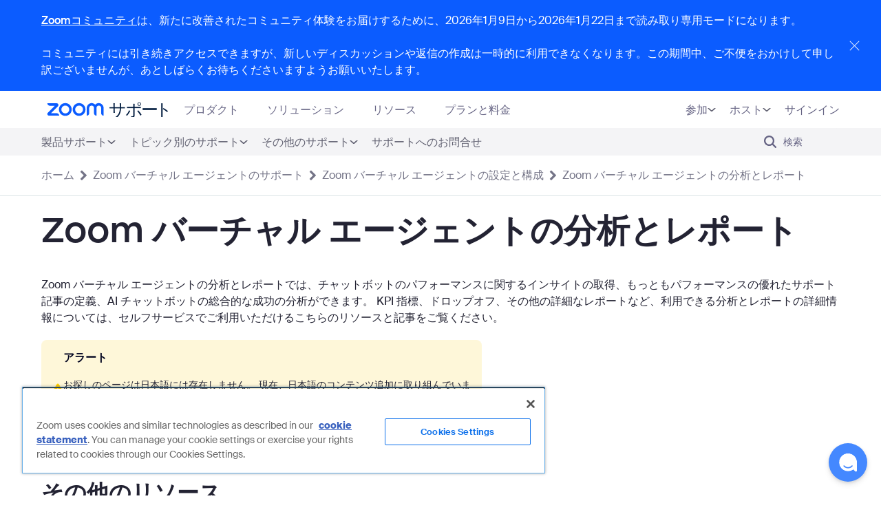

--- FILE ---
content_type: text/html
request_url: https://us01ccistatic.zoom.us/us01cci/web-sdk/8702/cross-storage.html?lang=ja
body_size: 2578
content:
<!DOCTYPE html>
<html lang="en">
  <head>
    <meta charset="UTF-8" />
    <meta name="viewport" content="width=device-width, initial-scale=1.0" />
    <title>Livesdk</title>
    <script type="module" crossorigin>
(function(){const t=document.createElement("link").relList;if(t&&t.supports&&t.supports("modulepreload"))return;for(const r of document.querySelectorAll('link[rel="modulepreload"]'))s(r);new MutationObserver(r=>{for(const o of r)if(o.type==="childList")for(const a of o.addedNodes)a.tagName==="LINK"&&a.rel==="modulepreload"&&s(a)}).observe(document,{childList:!0,subtree:!0});function n(r){const o={};return r.integrity&&(o.integrity=r.integrity),r.referrerPolicy&&(o.referrerPolicy=r.referrerPolicy),r.crossOrigin==="use-credentials"?o.credentials="include":r.crossOrigin==="anonymous"?o.credentials="omit":o.credentials="same-origin",o}function s(r){if(r.ep)return;r.ep=!0;const o=n(r);fetch(r.href,o)}})();/**
 * @license
 * Copyright 2019 Google LLC
 * SPDX-License-Identifier: Apache-2.0
 */const A=Symbol("Comlink.proxy"),C=Symbol("Comlink.endpoint"),N=Symbol("Comlink.releaseProxy"),S=Symbol("Comlink.finalizer"),E=Symbol("Comlink.thrown"),T=e=>typeof e=="object"&&e!==null||typeof e=="function",_={canHandle:e=>T(e)&&e[A],serialize(e){const{port1:t,port2:n}=new MessageChannel;return O(e,t),[n,[n]]},deserialize(e){return e.start(),H(e)}},$={canHandle:e=>T(e)&&E in e,serialize({value:e}){let t;return e instanceof Error?t={isError:!0,value:{message:e.message,name:e.name,stack:e.stack}}:t={isError:!1,value:e},[t,[]]},deserialize(e){throw e.isError?Object.assign(new Error(e.value.message),e.value):e.value}},k=new Map([["proxy",_],["throw",$]]);function z(e,t){for(const n of e)if(t===n||n==="*"||n instanceof RegExp&&n.test(t))return!0;return!1}function O(e,t=globalThis,n=["*"]){t.addEventListener("message",function s(r){if(!r||!r.data)return;if(!z(n,r.origin)){console.warn(`Invalid origin '${r.origin}' for comlink proxy`);return}const{id:o,type:a,path:u}=Object.assign({path:[]},r.data),f=(r.data.argumentList||[]).map(p);let i;try{const c=u.slice(0,-1).reduce((l,m)=>{const y=""+m;if(y.includes("__proto__")||y.includes("constructor")||y.includes("prototype"))throw new Error("Invalid path");return l[m]},e),g=u.reduce((l,m)=>{const y=""+m;if(y.includes("__proto__")||y.includes("constructor")||y.includes("prototype"))throw new Error("Invalid path");return l[m]},e);switch(a){case"GET":i=g;break;case"SET":c[u.slice(-1)[0]]=p(r.data.value),i=!0;break;case"APPLY":i=g.apply(c,f);break;case"CONSTRUCT":{const l=new g(...f);i=d(l)}break;case"ENDPOINT":{const{port1:l,port2:m}=new MessageChannel;O(e,m),i=D(l,[l])}break;case"RELEASE":i=void 0;break;default:return}}catch(c){i={value:c,[E]:0}}Promise.resolve(i).catch(c=>({value:c,[E]:0})).then(c=>{const[g,l]=P(c);t.postMessage(Object.assign(Object.assign({},g),{id:o}),l),a==="RELEASE"&&(t.removeEventListener("message",s),x(t),S in e&&typeof e[S]=="function"&&e[S]())}).catch(c=>{const[g,l]=P({value:new TypeError("Unserializable return value"),[E]:0});t.postMessage(Object.assign(Object.assign({},g),{id:o}),l)})}),t.start&&t.start()}function V(e){return e.constructor.name==="MessagePort"}function x(e){V(e)&&e.close()}function H(e,t){return M(e,[],t)}function h(e){if(e)throw new Error("Proxy has been released and is not useable")}function R(e){return w(e,{type:"RELEASE"}).then(()=>{x(e)})}const b=new WeakMap,L="FinalizationRegistry"in globalThis&&new FinalizationRegistry(e=>{const t=(b.get(e)||0)-1;b.set(e,t),t===0&&R(e)});function F(e,t){const n=(b.get(t)||0)+1;b.set(t,n),L&&L.register(e,t,e)}function W(e){L&&L.unregister(e)}function M(e,t=[],n=function(){}){let s=!1;const r=new Proxy(n,{get(o,a){if(h(s),a===N)return()=>{W(r),R(e),s=!0};if(a==="then"){if(t.length===0)return{then:()=>r};const u=w(e,{type:"GET",path:t.map(f=>f.toString())}).then(p);return u.then.bind(u)}return M(e,[...t,a])},set(o,a,u){h(s);const[f,i]=P(u);return w(e,{type:"SET",path:[...t,a].map(c=>c.toString()),value:f},i).then(p)},apply(o,a,u){h(s);const f=t[t.length-1];if(f===C)return w(e,{type:"ENDPOINT"}).then(p);if(f==="bind")return M(e,t.slice(0,-1));const[i,c]=I(u);return w(e,{type:"APPLY",path:t.map(g=>g.toString()),argumentList:i},c).then(p)},construct(o,a){h(s);const[u,f]=I(a);return w(e,{type:"CONSTRUCT",path:t.map(i=>i.toString()),argumentList:u},f).then(p)}});return F(r,e),r}function j(e){return Array.prototype.concat.apply([],e)}function I(e){const t=e.map(P);return[t.map(n=>n[0]),j(t.map(n=>n[1]))]}const v=new WeakMap;function D(e,t){return v.set(e,t),e}function d(e){return Object.assign(e,{[A]:!0})}function U(e,t=globalThis,n="*"){return{postMessage:(s,r)=>e.postMessage(s,n,r),addEventListener:t.addEventListener.bind(t),removeEventListener:t.removeEventListener.bind(t)}}function P(e){for(const[t,n]of k)if(n.canHandle(e)){const[s,r]=n.serialize(e);return[{type:"HANDLER",name:t,value:s},r]}return[{type:"RAW",value:e},v.get(e)||[]]}function p(e){switch(e.type){case"HANDLER":return k.get(e.name).deserialize(e.value);case"RAW":return e.value}}function w(e,t,n){return new Promise(s=>{const r=G();e.addEventListener("message",function o(a){!a.data||!a.data.id||a.data.id!==r||(e.removeEventListener("message",o),s(a.data))}),e.start&&e.start(),e.postMessage(Object.assign({id:r},t),n)})}function G(){return new Array(4).fill(0).map(()=>Math.floor(Math.random()*Number.MAX_SAFE_INTEGER).toString(16)).join("-")}function q({namespace:e,key:t,value:n}){try{localStorage.setItem(`${e}/${t}`,n)}catch{}}function J({namespace:e,key:t}){try{return localStorage.getItem(`${e}/${t}`)}catch{return null}}function Y({namespace:e,key:t}){try{localStorage.removeItem(`${e}/${t}`)}catch{}}function K({namespace:e,key:t},n){const s=r=>{r.key===`${e}/${t}`&&r.newValue&&n()};return window.addEventListener("storage",s),d(()=>{window.removeEventListener("storage",s)})}function X(e,t,n){const s=r=>{if(r.key===`${e}::message<${t}>`&&r.newValue){const o=JSON.parse(r.newValue);n(o)}};return window.addEventListener("storage",s),d(()=>{window.removeEventListener("storage",s)})}function B(e,t,n){try{localStorage.setItem(`${e}::message<${t}>`,JSON.stringify(n)),localStorage.removeItem(`${e}::message<${t}>`)}catch{}}function Q(){O({setItem:d(q),getItem:d(J),removeItem:d(Y),subscribe:d(K),onMessage:d(X),postMessage:d(B)},U(self.parent))}Q();

</script>
  </head>
  <body>
    <div id="captcha" style="display: none"></div>
    <script>
      try {
        // Try to get lang from URL parameters first
        const urlParams = new URLSearchParams(window.location.search);
        const langFromUrl = urlParams.get('lang');

        if (langFromUrl) {
          document.documentElement.lang = langFromUrl;
        } else {
        // Fallback to getting lang from parent if in same domain
          const parentLang = window.parent.document.documentElement.lang;
          if (parentLang) {
            document.documentElement.lang = parentLang;
          }
        }
      } catch { }
    </script>
  </body>
</html>


--- FILE ---
content_type: text/css;charset=UTF-8
request_url: https://support.zoom.com/aae4f7dc23330300c6bf121727bf6584.spcssdbx?c=123&portal=89275a53cb13020000f8d856634c9c51&theme=199d167197ea6d10ff42f109c253afdf
body_size: 2759
content:
.modal-dialog #confirmation-modal-header {
	border-bottom: none;
}
.modal-dialog #confirmation-modal {
	padding-top: 20px;
	padding-bottom: 73px;
	padding-left: 78px;
	padding-right: 78px;
	box-sizing: border-box;
	text-align: center;
	margin-left: auto;
	margin-right: auto;
	display: flex;
	align-items: center;
	justify-content: center;
	line-height: 20px;
}
.modal-dialog #confirmation-modal > .content > .description {
	color: #48494A;
	max-width: 360px;
	margin-left: auto;
	margin-right: auto;
}
.modal-dialog #confirmation-modal > .content .checkin-time {
	color: #9E9E9E;
}
.modal-dialog #confirmation-modal > .content button.btn-default {
	color: #555555;
}
.modal-dialog #confirmation-modal > .content > .position-number {
	font-size: 120px;
}
.modal-dialog #confirmation-modal > .content button {
	margin-top: 10px;
	padding: 16px 24px;
}
.modal-dialog #confirmation-modal > .content button.desktop {
	padding: 8px 16px;
}
.modal-dialog #confirmation-modal > .content button.btn-danger {
	margin-top: -9px;
	border-width: 2px;
	color: #fff;
}
.modal-dialog #confirmation-modal > .content > .modal-footer > .button-group {
	margin-left: auto;
	margin-right: auto;
	max-width: 300px;
	width: 100%;
}
.modal-dialog #confirmation-modal > .content > .modal-footer > .button-group > button {
	width: 100%;
	margin-left: 0;
	margin-right: 0;
}
.modal-dialog #confirmation-modal > .content > .modal-footer {
	text-align: center;
	border: none;
	width: 100%;
	box-sizing: border-box;
}
.modal-dialog #confirmation-modal > .content > .checkin-icon {
	background-image: url("data:image/svg+xml;charset=utf8,%3Csvg xmlns='http://www.w3.org/2000/svg' xmlns:xlink='http://www.w3.org/1999/xlink' viewBox='4677.535 -1950.753 107.22 79.938'%3E%3Cdefs%3E%3Cstyle%3E .cls-1, .cls-2, .cls-3, .cls-7, .cls-9 { fill: none; } .cls-1 { clip-rule: evenodd; } .cls-3 { fill-rule: evenodd; } .cls-4 { clip-path: url(%23clip-path); } .cls-5 { clip-path: url(%23clip-path-2); } .cls-6 { fill: %23e0e3e6; } .cls-7, .cls-9 { stroke: %2335414d; } .cls-7 { stroke-width: 6px; } .cls-8 { clip-path: url(%23clip-path-5); } .cls-9 { stroke-width: 3px; } .cls-10 { clip-path: url(%23clip-path-7); } .cls-11 { clip-path: url(%23clip-path-8); } .cls-12 { fill: %23f3f3f3; } .cls-13 { clip-path: url(%23clip-path-12); } .cls-14 { clip-path: url(%23clip-path-14); } .cls-15 { fill: %23e0edfa; } .cls-16 { clip-path: url(%23clip-path-18); } .cls-17 { clip-path: url(%23clip-path-20); } .cls-18 { fill: %2335414d; } .cls-19 { clip-path: url(%23clip-path-22); } .cls-20 { clip-path: url(%23clip-path-24); } .cls-21 { clip-path: url(%23clip-path-25); } .cls-22 { fill: %23fff; } %3C/style%3E%3CclipPath id='clip-path'%3E%3Cpath id='Path_361' data-name='Path 361' class='cls-1' d='M59.195-18.941q9.01-.455,13.826,2.58,6.013,3.789,5.488,13.018a4.207,4.207,0,0,1-4.2,3.969h-8.8q-.129.008-.259.008H44.243a4.207,4.207,0,0,1-4.2-3.969q-.525-9.229,5.488-13.018Q50.3-19.36,59.195-18.941Z' transform='translate(-40 19)'/%3E%3C/clipPath%3E%3CclipPath id='clip-path-2'%3E%3Cpath id='Path_360' data-name='Path 360' class='cls-2' d='M-125,404.051H316.76V-91H-125Z' transform='translate(125 91)'/%3E%3C/clipPath%3E%3CclipPath id='clip-path-5'%3E%3Cpath id='Path_368' data-name='Path 368' class='cls-1' d='M57.219-8.561A11.219,11.219,0,0,0,68.439-19.781,11.219,11.219,0,0,0,57.219-31,11.219,11.219,0,0,0,46-19.781,11.219,11.219,0,0,0,57.219-8.561Z' transform='translate(-46 31)'/%3E%3C/clipPath%3E%3CclipPath id='clip-path-7'%3E%3Cpath id='Path_374' data-name='Path 374' class='cls-1' d='M-1.5-40.5H97.354V39.437H-1.5ZM47.953-8.188c5.611-.283,9.806.5,12.6,2.259,3.3,2.081,4.819,5.678,4.51,11.119a2.1,2.1,0,0,1-2.1,1.984h-8.8c-.171.007-.215.008-.259.008H32.894a2.1,2.1,0,0,1-2.1-1.984C30.485-.243,32-3.84,35.3-5.921c2.766-1.743,6.909-2.528,12.444-2.266Zm-.212-4.2h.205c-6.321-.3-11.287.642-14.885,2.909C28.346-6.51,26.2-1.428,26.594,5.436a6.311,6.311,0,0,0,6.3,5.953H53.9q.194,0,.387-.012l8.674,0a6.311,6.311,0,0,0,6.3-5.953c.39-6.864-1.752-11.946-6.467-14.917C59.164-11.776,54.142-12.713,47.741-12.39Z' transform='translate(1.5 40.5)'/%3E%3C/clipPath%3E%3CclipPath id='clip-path-8'%3E%3Cpath id='Path_373' data-name='Path 373' class='cls-1' d='M39.195-18.941q9.01-.455,13.826,2.58,6.013,3.789,5.488,13.018a4.207,4.207,0,0,1-4.2,3.969h-8.8q-.129.008-.259.008H24.243a4.207,4.207,0,0,1-4.2-3.969q-.525-9.229,5.488-13.018Q30.3-19.36,39.195-18.941Z' transform='translate(-20 19)'/%3E%3C/clipPath%3E%3CclipPath id='clip-path-12'%3E%3Cpath id='Path_380' data-name='Path 380' class='cls-1' d='M37.219-8.561A11.219,11.219,0,0,0,48.439-19.781,11.219,11.219,0,0,0,37.219-31,11.219,11.219,0,0,0,26-19.781,11.219,11.219,0,0,0,37.219-8.561Z' transform='translate(-26 31)'/%3E%3C/clipPath%3E%3CclipPath id='clip-path-14'%3E%3Cpath id='Path_385' data-name='Path 385' class='cls-1' d='M19.195-18.941q9.01-.455,13.826,2.58,6.013,3.789,5.488,13.018a4.207,4.207,0,0,1-4.2,3.969h-8.8q-.129.008-.259.008H4.243a4.207,4.207,0,0,1-4.2-3.969Q-.482-12.564,5.53-16.353,10.3-19.36,19.195-18.941Z' transform='translate(0 19)'/%3E%3C/clipPath%3E%3CclipPath id='clip-path-18'%3E%3Cpath id='Path_392' data-name='Path 392' class='cls-1' d='M17.219-8.561A11.219,11.219,0,0,0,28.439-19.781,11.219,11.219,0,0,0,17.219-31,11.219,11.219,0,0,0,6-19.781,11.219,11.219,0,0,0,17.219-8.561Z' transform='translate(-6 31)'/%3E%3C/clipPath%3E%3CclipPath id='clip-path-20'%3E%3Cpath id='Path_397' data-name='Path 397' class='cls-1' d='M70.785,5.443A9.753,9.753,0,0,0,80.57-4.279,9.753,9.753,0,0,0,70.785-14,9.753,9.753,0,0,0,61-4.279,9.753,9.753,0,0,0,70.785,5.443Z' transform='translate(-61 14)'/%3E%3C/clipPath%3E%3CclipPath id='clip-path-22'%3E%3Cpath id='Path_401' data-name='Path 401' class='cls-2' d='M73.27-9.835,67.622-3.723,65.547-5.969a.244.244,0,0,0-.364,0l-.607.657a.3.3,0,0,0,0,.394l2.865,3.1a.244.244,0,0,0,.364,0l6.437-6.966a.3.3,0,0,0,0-.394l-.607-.657A.244.244,0,0,0,73.27-9.835Z' transform='translate(-64.5 9.917)'/%3E%3C/clipPath%3E%3CclipPath id='clip-path-24'%3E%3Crect id='Rectangle_136' data-name='Rectangle 136' class='cls-2' width='25.243' height='22.439' transform='translate(0 0)'/%3E%3C/clipPath%3E%3CclipPath id='clip-path-25'%3E%3Cpath id='Path_399' data-name='Path 399' class='cls-2' d='M64-1.586H75.219V-10H64Z' transform='translate(-64 10)'/%3E%3C/clipPath%3E%3C/defs%3E%3Cg id='Group_743' data-name='Group 743' transform='translate(4679.035 -1943.253)'%3E%3Cg id='Group_747' data-name='Group 747' transform='translate(56.7 22.652)'%3E%3Cg id='Group_708' data-name='Group 708' class='cls-4'%3E%3Cg id='Group_707' data-name='Group 707' class='cls-5' transform='translate(-231.398 -100.974)'%3E%3Cpath id='Path_359' data-name='Path 359' class='cls-6' d='M59.195-18.941q9.01-.455,13.826,2.58,6.013,3.789,5.488,13.018a4.207,4.207,0,0,1-4.2,3.969h-8.8q-.129.008-.259.008H44.243a4.207,4.207,0,0,1-4.2-3.969q-.525-9.229,5.488-13.018Q50.3-19.36,59.195-18.941Z' transform='translate(191.398 119.974)'/%3E%3C/g%3E%3C/g%3E%3C/g%3E%3Cg id='Group_712' data-name='Group 712' class='cls-4' transform='translate(56.7 22.652)'%3E%3Cg id='Group_711' data-name='Group 711' class='cls-5' transform='translate(-231.398 -100.974)'%3E%3Cg id='Group_710' data-name='Group 710' transform='translate(231.398 100.974)'%3E%3Cpath id='Path_363' data-name='Path 363' class='cls-7' d='M19.195.059Q28.2-.4,33.02,2.639q6.013,3.789,5.488,13.018a4.207,4.207,0,0,1-4.2,3.969h-8.8q-.129.008-.259.008H4.243a4.207,4.207,0,0,1-4.2-3.969Q-.482,6.436,5.53,2.647,10.3-.36,19.195.059Z' transform='translate(0 0)'/%3E%3C/g%3E%3C/g%3E%3C/g%3E%3Cg id='Group_714' data-name='Group 714' class='cls-8' transform='translate(65.114 5.823)'%3E%3Cg id='Group_713' data-name='Group 713' class='cls-5' transform='translate(-239.812 -84.145)'%3E%3Cpath id='Path_366' data-name='Path 366' class='cls-6' d='M41,.463H77.463V-36H41Z' transform='translate(191.8 113.133)'/%3E%3C/g%3E%3C/g%3E%3Cg id='Group_746' data-name='Group 746' transform='translate(65.114 5.823)'%3E%3Cg id='Group_715' data-name='Group 715' transform='translate(0 0)'%3E%3Cpath id='Path_369' data-name='Path 369' class='cls-9' d='M11.219,22.439A11.219,11.219,0,1,0,0,11.219,11.219,11.219,0,0,0,11.219,22.439Z'/%3E%3C/g%3E%3C/g%3E%3Cg id='Group_719' data-name='Group 719' class='cls-10' transform='translate(-1.5 -7.5)'%3E%3Cg id='Group_718' data-name='Group 718' class='cls-11' transform='translate(30.151 30.152)'%3E%3Cg id='Group_717' data-name='Group 717' class='cls-5' transform='translate(-203.35 -100.974)'%3E%3Cpath id='Path_371' data-name='Path 371' class='cls-12' d='M39.195-18.941q9.01-.455,13.826,2.58,6.013,3.789,5.488,13.018a4.207,4.207,0,0,1-4.2,3.969h-8.8q-.129.008-.259.008H24.243a4.207,4.207,0,0,1-4.2-3.969q-.525-9.229,5.488-13.018Q30.3-19.36,39.195-18.941Z' transform='translate(183.35 119.974)'/%3E%3C/g%3E%3C/g%3E%3C/g%3E%3Cg id='Group_722' data-name='Group 722' class='cls-11' transform='translate(28.652 22.652)'%3E%3Cg id='Group_721' data-name='Group 721' class='cls-5' transform='translate(-203.35 -100.974)'%3E%3Cg id='Group_720' data-name='Group 720' transform='translate(203.35 100.974)'%3E%3Cpath id='Path_375' data-name='Path 375' class='cls-7' d='M19.195.059Q28.2-.4,33.02,2.639q6.013,3.789,5.488,13.018a4.207,4.207,0,0,1-4.2,3.969h-8.8q-.129.008-.259.008H4.243a4.207,4.207,0,0,1-4.2-3.969Q-.482,6.436,5.53,2.647,10.3-.36,19.195.059Z' transform='translate(0 0)'/%3E%3C/g%3E%3C/g%3E%3C/g%3E%3Cg id='Group_724' data-name='Group 724' class='cls-13' transform='translate(37.066 5.823)'%3E%3Cg id='Group_723' data-name='Group 723' class='cls-5' transform='translate(-211.764 -84.145)'%3E%3Cpath id='Path_378' data-name='Path 378' class='cls-12' d='M21,.463H57.463V-36H21Z' transform='translate(183.752 113.133)'/%3E%3C/g%3E%3C/g%3E%3Cg id='Group_745' data-name='Group 745' transform='translate(37.066 5.823)'%3E%3Cg id='Group_725' data-name='Group 725' transform='translate(0 0)'%3E%3Cpath id='Path_381' data-name='Path 381' class='cls-9' d='M11.219,22.439A11.219,11.219,0,1,0,0,11.219,11.219,11.219,0,0,0,11.219,22.439Z'/%3E%3C/g%3E%3C/g%3E%3Cg id='Group_748' data-name='Group 748' transform='translate(0.603 22.652)'%3E%3Cg id='Group_728' data-name='Group 728' class='cls-14' transform='translate(0)'%3E%3Cg id='Group_727' data-name='Group 727' class='cls-5' transform='translate(-175.301 -100.974)'%3E%3Cpath id='Path_383' data-name='Path 383' class='cls-15' d='M19.195-18.941q9.01-.455,13.826,2.58,6.013,3.789,5.488,13.018a4.207,4.207,0,0,1-4.2,3.969h-8.8q-.129.008-.259.008H4.243a4.207,4.207,0,0,1-4.2-3.969Q-.482-12.564,5.53-16.353,10.3-19.36,19.195-18.941Z' transform='translate(175.301 119.974)'/%3E%3C/g%3E%3C/g%3E%3C/g%3E%3Cg id='Group_732' data-name='Group 732' class='cls-14' transform='translate(0.603 22.652)'%3E%3Cg id='Group_731' data-name='Group 731' class='cls-5' transform='translate(-175.301 -100.974)'%3E%3Cg id='Group_730' data-name='Group 730' transform='translate(175.301 100.974)'%3E%3Cpath id='Path_387' data-name='Path 387' class='cls-7' d='M19.195.059Q28.2-.4,33.02,2.639q6.013,3.789,5.488,13.018a4.207,4.207,0,0,1-4.2,3.969h-8.8q-.129.008-.259.008H4.243a4.207,4.207,0,0,1-4.2-3.969Q-.482,6.436,5.53,2.647,10.3-.36,19.195.059Z' transform='translate(0 0)'/%3E%3C/g%3E%3C/g%3E%3C/g%3E%3Cg id='Group_734' data-name='Group 734' class='cls-16' transform='translate(9.018 5.823)'%3E%3Cg id='Group_733' data-name='Group 733' class='cls-5' transform='translate(-183.716 -84.145)'%3E%3Cpath id='Path_390' data-name='Path 390' class='cls-15' d='M1,.463H37.463V-36H1Z' transform='translate(175.704 113.133)'/%3E%3C/g%3E%3C/g%3E%3Cg id='Group_744' data-name='Group 744' transform='translate(9.018 5.823)'%3E%3Cg id='Group_735' data-name='Group 735' transform='translate(0 0)'%3E%3Cpath id='Path_393' data-name='Path 393' class='cls-9' d='M11.219,22.439A11.219,11.219,0,1,0,0,11.219,11.219,11.219,0,0,0,11.219,22.439Z'/%3E%3C/g%3E%3C/g%3E%3Cg id='Group_738' data-name='Group 738' class='cls-17' transform='translate(86.151 29.664)'%3E%3Cg id='Group_737' data-name='Group 737' class='cls-5' transform='translate(-260.849 -107.986)'%3E%3Cpath id='Path_395' data-name='Path 395' class='cls-18' d='M56,14.467H89.594V-19H56Z' transform='translate(197.836 119.974)'/%3E%3C/g%3E%3C/g%3E%3Cg id='Group_742' data-name='Group 742' class='cls-19' transform='translate(91.059 35.39)'%3E%3Cg id='Group_741' data-name='Group 741' class='cls-5' transform='translate(-265.757 -113.712)'%3E%3Cg id='Group_740' data-name='Group 740' class='cls-20' transform='translate(258.044 106.583)'%3E%3Cg id='Group_739' data-name='Group 739' class='cls-21' transform='translate(7.012 7.012)'%3E%3Cpath id='Path_398' data-name='Path 398' class='cls-22' d='M59.5,7.288H83.341v-22.2H59.5Z' transform='translate(-65.811 8.021)'/%3E%3C/g%3E%3C/g%3E%3C/g%3E%3C/g%3E%3C/g%3E%3C/svg%3E");
}
.modal-dialog #confirmation-modal > .content > .modal-icon {
	background-repeat: no-repeat;
	background-size: contain;
	background-position: center center;
	height: 75px;
	margin-left: auto;
	margin-right: auto;
	shape-rendering: auto;
}

--- FILE ---
content_type: text/css;charset=UTF-8
request_url: https://support.zoom.com/47cecdc33b6ee610fe22408e53e45a1c.spcssdbx?c=32&portal=89275a53cb13020000f8d856634c9c51&theme=199d167197ea6d10ff42f109c253afdf
body_size: 920
content:
.priority-popup {
	position: absolute;
	background: #000;
	color: #fff;
	padding: 8px;
	border-radius: 6px;
	z-index: 1000000;
	font-size: 14px;
}
.priority-popup a {
	font-size: inherit !important;
	color: inherit !important;
	text-decoration: underline;
}
.priority-popup::before {
	content: "";
	position: absolute;
	top: 50%;
	left: -10px;
	transform: translateY(-50%);
	width: 0;
	height: 0;
	border-top: 8px solid transparent;
	border-bottom: 8px solid transparent;
	border-right: 10px solid black;
}
.v2-select .select2-drop.select2-drop-active {
	border: 1px solid #939BA4;
	box-shadow: none;
	border-radius: 0 0 10px 10px;
	border-top: none;
	padding: 0;
}
.v2-select .select2-drop.select2-drop-active .select2-search {
	height: 0px;
	min-height: 0px;
}
.v2-select .select2-drop.select2-drop-active .select2-search input {
	height: 0 !important;
	min-height: 0;
	border: none;
	padding: 0;
	margin: 0;
}
.v2-select .select2-drop.select2-drop-active .select2-results {
	margin: -16px 0 0 0;
	padding: 0;
}
.v2-select .select2-drop.select2-drop-active .select2-results .select2-result-label {
	padding: 6px 10px;
	position: relative;
}
.v2-select .select2-drop.select2-drop-active .select2-results .select2-result-label .priority-info {
	position: relative;
	font-size: 16px;
	display: inline-block;
	margin-left: 0;
	padding: 0 10px;
}
.v2-select .select2-drop.select2-drop-active .select2-results .select2-result-label .priority-info::before {
	content: "\f059";
	font-family: FontAwesome !important;
}
.whale-container {
	position: fixed;
	top: 0;
	left: 0;
	height: 100%;
	width: 100%;
	display: none;
	z-index: 2000;
	overflow: hidden;
}
.whale-container .whale-container-inner {
	position: relative;
}
.whale-container .whale-container-inner .whale-svg {
	position: absolute;
	left: calc(50% - 380px);
	top: 0px;
	transform: translateY(2000px);
	bottom: auto;
	background-image: url("whale.svg");
	background-position: center;
	background-repeat: no-repeat;
	background-size: contain;
	max-width: 100%;
	width: 760px;
	height: 856px;
	animation-duration: 3s;
	animation-fill-mode: forwards;
	animation-iteration-count: 1;
}
.whale-container.happy {
	display: block;
}
.whale-container.happy .whale-svg {
	animation-name: happy;
}
@media screen and (max-width:768px) {
	.whale-svg {
		left: 0 !important;
	}
}
@keyframes happy {
		0% {
		transform: translateY(2000px);
		opacity: 1;
	}
		30% {
		transform: translateY(0px);
		opacity: 1;
	}
		50% {
		transform: translateY(200px);
		opacity: 1;
	}
		100% {
		transform: translateY(200px);
		opacity: 0%;
	}
	}

--- FILE ---
content_type: text/css;charset=UTF-8
request_url: https://support.zoom.com/styles/fonts/source-sans-pro/source-sans-pro.css?v=8007b27097123210006f30d3f153af70
body_size: 364
content:
@font-face {
font-family: "SourceSansPro";
font-weight: 300;
src: url("/styles/fonts/source-sans-pro/SourceSansPro-Light.eot");
src: url("/styles/fonts/source-sans-pro/SourceSansPro-Light.eot?#iefix") format("embedded-opentype"), url("/styles/fonts/source-sans-pro/SourceSansPro-Light.otf.woff") format("woff"), url("/styles/fonts/source-sans-pro/SourceSansPro-Light.ttf") format("truetype");
}
@font-face {
font-family: "SourceSansPro";
font-weight: 400;
src: url("/styles/fonts/source-sans-pro/SourceSansPro-Regular.eot");
src: url("/styles/fonts/source-sans-pro/SourceSansPro-Regular.eot?#iefix") format("embedded-opentype"), url("/styles/fonts/source-sans-pro/SourceSansPro-Regular.otf.woff") format("woff"), url("/styles/fonts/source-sans-pro/SourceSansPro-Regular.ttf") format("truetype");
}
@font-face {
font-family: "SourceSansPro";
font-weight: 600;
src: url("/styles/fonts/source-sans-pro/SourceSansPro-Semibold.eot");
src: url("/styles/fonts/source-sans-pro/SourceSansPro-Semibold.eot?#iefix") format("embedded-opentype"), url("/styles/fonts/source-sans-pro/SourceSansPro-Semibold.otf.woff") format("woff"), url("/styles/fonts/source-sans-pro/SourceSansPro-Semibold.ttf") format("truetype");
}
@font-face {
font-family: "SourceSansPro";
font-weight: 700;
src: url("/styles/fonts/source-sans-pro/SourceSansPro-Bold.eot");
src: url("/styles/fonts/source-sans-pro/SourceSansPro-Bold.eot?#iefix") format("embedded-opentype"), url("/styles/fonts/source-sans-pro/SourceSansPro-Bold.otf.woff") format("woff"), url("/styles/fonts/source-sans-pro/SourceSansPro-Bold.ttf") format("truetype");
}


--- FILE ---
content_type: text/css
request_url: https://static.cloud.coveo.com/searchuiextensions/v0.1.1/css/CoveoJsSearchExtensions.css?v=11-13-2025_2045
body_size: 4592
content:
button.CoveoActionButton.coveo-actionbutton {
  height: 36px;
  border: solid 2px #e5e5e5;
  border-radius: 3px;
  background-color: #ffffff;
  color: #4a4a4a;
  display: flex;
  align-items: center;
  justify-content: center;
  white-space: nowrap;
}

.CoveoActionButton:not(.coveo-actionbutton-icononly) {
  padding: 0 16px;
}
.CoveoActionButton.coveo-actionbutton-icononly {
  width: 36px;
}
.CoveoActionButton .coveo-actionbutton_icon {
  line-height: 0;
  font-size: 16px;
}
.CoveoActionButton .coveo-actionbutton_icon svg {
  height: 1em;
  width: 1em;
  fill: #4a4a4a;
}
.CoveoActionButton .coveo-actionbutton_icon + .coveo-actionbutton_title {
  margin-left: 8px;
}
.CoveoActionButton + .coveo-actionbutton {
  margin-left: 5px;
}

.CoveoActionButton.coveo-actionbutton:hover,
.CoveoActionButton.coveo-actionbutton:active {
  color: #4a4a4a;
  background-color: whitesmoke;
}
.CoveoActionButton.coveo-actionbutton:hover .coveo-actionbutton_icon svg,
.CoveoActionButton.coveo-actionbutton:active .coveo-actionbutton_icon svg {
  fill: #4a4a4a;
}

button.CoveoActionButton.coveo-actionbutton {
  height: 36px;
  border: solid 2px #e5e5e5;
  border-radius: 3px;
  background-color: #ffffff;
  color: #4a4a4a;
  display: flex;
  align-items: center;
  justify-content: center;
  white-space: nowrap;
}

.CoveoActionButton:not(.coveo-actionbutton-icononly) {
  padding: 0 16px;
}
.CoveoActionButton.coveo-actionbutton-icononly {
  width: 36px;
}
.CoveoActionButton .coveo-actionbutton_icon {
  line-height: 0;
  font-size: 16px;
}
.CoveoActionButton .coveo-actionbutton_icon svg {
  height: 1em;
  width: 1em;
  fill: #4a4a4a;
}
.CoveoActionButton .coveo-actionbutton_icon + .coveo-actionbutton_title {
  margin-left: 8px;
}
.CoveoActionButton + .coveo-actionbutton {
  margin-left: 5px;
}

.CoveoActionButton.coveo-actionbutton:hover,
.CoveoActionButton.coveo-actionbutton:active {
  color: #4a4a4a;
  background-color: whitesmoke;
}
.CoveoActionButton.coveo-actionbutton:hover .coveo-actionbutton_icon svg,
.CoveoActionButton.coveo-actionbutton:active .coveo-actionbutton_icon svg {
  fill: #4a4a4a;
}

button.CoveoActionButton.coveo-actionbutton.coveo-toggleactionbutton-activated {
  background-color: #316084;
  border-color: #316084;
}
button.CoveoActionButton.coveo-actionbutton.coveo-toggleactionbutton-activated .coveo-actionbutton_icon svg {
  fill: #ffffff;
}

button.CoveoActionButton.coveo-actionbutton {
  height: 36px;
  border: solid 2px #e5e5e5;
  border-radius: 3px;
  background-color: #ffffff;
  color: #4a4a4a;
  display: flex;
  align-items: center;
  justify-content: center;
  white-space: nowrap;
}

.CoveoActionButton:not(.coveo-actionbutton-icononly) {
  padding: 0 16px;
}
.CoveoActionButton.coveo-actionbutton-icononly {
  width: 36px;
}
.CoveoActionButton .coveo-actionbutton_icon {
  line-height: 0;
  font-size: 16px;
}
.CoveoActionButton .coveo-actionbutton_icon svg {
  height: 1em;
  width: 1em;
  fill: #4a4a4a;
}
.CoveoActionButton .coveo-actionbutton_icon + .coveo-actionbutton_title {
  margin-left: 8px;
}
.CoveoActionButton + .coveo-actionbutton {
  margin-left: 5px;
}

.CoveoActionButton.coveo-actionbutton:hover,
.CoveoActionButton.coveo-actionbutton:active {
  color: #4a4a4a;
  background-color: whitesmoke;
}
.CoveoActionButton.coveo-actionbutton:hover .coveo-actionbutton_icon svg,
.CoveoActionButton.coveo-actionbutton:active .coveo-actionbutton_icon svg {
  fill: #4a4a4a;
}

button.CoveoActionButton.coveo-actionbutton.coveo-actionbutton-disabled {
  background-color: #ffffff;
  border-color: #e5e5e5;
}
button.CoveoActionButton.coveo-actionbutton.coveo-actionbutton-disabled .coveo-actionbutton_icon svg {
  fill: #e5e5e5;
}

.CoveoQuickview.coveo-result-actions-menu-menu-item, .CoveoResultActionsMenu {
  -webkit-user-select: none;
  -moz-user-select: none;
  -ms-user-select: none;
  user-select: none;
}

.CoveoAttachResult div.coveo-icon-loading, .CoveoAttachResult div.coveo-icon-attached, .CoveoAttachResult div.coveo-icon-attach, .CoveoResultActionsMenu .coveo-result-actions-menu-menu-item .coveo-icon {
  display: inline-block;
  height: 22px;
  width: 22px;
  border: thin solid transparent;
}
.CoveoAttachResult div.coveo-icon-loading svg, .CoveoAttachResult div.coveo-icon-attached svg, .CoveoAttachResult div.coveo-icon-attach svg, .CoveoResultActionsMenu .coveo-result-actions-menu-menu-item .coveo-icon svg {
  height: 22px;
  width: 22px;
  padding: 3.6666666667px;
  border: thin solid transparent;
  box-sizing: border-box;
}

.CoveoResultActionsMenu {
  cursor: pointer;
  display: none;
  position: relative;
  height: 22px;
  line-height: 19.8px;
  border-radius: 5px;
  background: white;
  right: 0;
  margin-top: -22px;
}
.CoveoResultActionsMenu.coveo-menu-opened {
  display: flex;
  flex-flow: row nowrap;
  justify-content: flex-end;
  float: right;
}
.CoveoResultActionsMenu .coveo-result-actions-menu-menu-item {
  height: 22px;
  position: relative;
  box-sizing: border-box;
  border: thin solid #b5c4cf;
}
.CoveoResultActionsMenu .coveo-result-actions-menu-menu-item .coveo-icon {
  fill: #316084;
}
.CoveoResultActionsMenu .coveo-result-actions-menu-menu-item .coveo-icon-for-quickview {
  display: inline-block;
  height: 22px;
  width: 22px;
}
.CoveoResultActionsMenu .coveo-result-actions-menu-menu-item .coveo-icon-for-quickview svg {
  fill: #316084;
  height: 22px;
  width: 22px;
  padding: 3.6666666667px 0;
  box-sizing: border-box;
}
.CoveoResultActionsMenu .coveo-result-actions-menu-menu-item:first-child {
  border-top-left-radius: 5px;
  border-bottom-left-radius: 5px;
}
.CoveoResultActionsMenu .coveo-result-actions-menu-menu-item:last-child {
  border-top-right-radius: 5px;
  border-bottom-right-radius: 5px;
}
.CoveoResultActionsMenu .coveo-result-actions-menu-menu-item:hover, .CoveoResultActionsMenu .coveo-result-actions-menu-menu-item:active {
  transition: 0.2s background-color ease-in-out;
  background-color: whitesmoke;
}
.CoveoResultActionsMenu .coveo-result-actions-menu-menu-item:hover .coveo-caption-for-icon, .CoveoResultActionsMenu .coveo-result-actions-menu-menu-item:active .coveo-caption-for-icon {
  display: inline;
  top: 28px;
  transform: translateX(-50%);
  left: 50%;
}
.CoveoResultActionsMenu .coveo-result-actions-menu-menu-item:active {
  background-color: #b5c4cf;
}
.CoveoResultActionsMenu .coveo-result-actions-menu-menu-item .coveo-caption-for-icon {
  font-size: 12px;
  display: none;
  background: #263e55;
  color: white;
  border-radius: 2px;
  padding: 6px 16px;
  position: absolute;
  white-space: nowrap;
  z-index: 1000;
}
.CoveoResultActionsMenu .coveo-result-actions-menu-menu-item .coveo-caption-for-icon:before {
  border: solid;
  border-color: #263e55 transparent;
  border-width: 0 6px 7px;
  content: "";
  position: absolute;
  z-index: 1000;
  top: -6px;
  left: calc(50% - 6px);
}

.CoveoQuickview.coveo-result-actions-menu-menu-item > div {
  height: 22px;
  width: 22px;
}
.CoveoQuickview.coveo-result-actions-menu-menu-item:hover .coveo-caption-for-icon {
  display: inline !important;
  top: 28px !important;
  transform: translateX(-50%) !important;
  left: 50% !important;
}
.CoveoQuickview.coveo-result-actions-menu-menu-item:hover .coveo-caption-for-icon > div {
  display: none;
}

.CoveoAttachResult div {
  display: inline-block;
}
.CoveoAttachResult div.coveo-icon-attach {
  fill: #316084;
}
.CoveoAttachResult div.coveo-icon-attached {
  fill: #ef9700;
}
.CoveoAttachResult div.coveo-icon-loading {
  fill: #316084;
}
.CoveoAttachResult div.coveo-icon-loading svg {
  animation: loading 0.8s linear 0s infinite normal running;
}

@keyframes loading {
  from {
    transform: rotate(0deg);
  }
  to {
    transform: rotate(360deg);
  }
}
.coveo-label {
  color: black;
  font-size: 1em;
  font-weight: normal;
}

.coveo-content {
  color: black;
  font-size: 1em;
}

.coveo-link {
  color: #004990;
  text-decoration: none;
}
.coveo-link:hover {
  text-decoration: underline;
}

.coveo-user-actions-opened .CoveoUserActions {
  display: block;
}
.coveo-user-actions-opened .coveo-main-section {
  display: none;
}

.CoveoUserActions {
  display: none;
  margin-top: 10px;
  max-width: 1200px;
  padding: 0;
  background-color: #fff;
}
.CoveoUserActions > h1 {
  color: #004990;
  font-size: 2em;
  font-weight: bold;
  margin: 0.5em 0;
}
.CoveoUserActions .coveo-no-actions {
  padding: 1em;
  border: 1px solid #b5c4cf;
  border-radius: 2px;
  background-color: #f7f8f9;
  height: 15rem;
  text-align: left;
}
.CoveoUserActions .coveo-no-actions .coveo-user-actions-title {
  font-size: 1.2em;
  font-weight: bold;
  text-align: left;
  width: auto;
  margin-bottom: 1em;
}
.CoveoUserActions .coveo-no-actions .coveo-no-actions-causes {
  margin: 0.5em 0;
}
.CoveoUserActions .coveo-enable-prompt {
  padding: 1.5em;
  text-align: center;
}
.CoveoUserActions .coveo-close {
  display: inline-block;
  width: 1em;
  height: 1em;
  text-align: right;
}
.CoveoUserActions-opened .coveo-user-actions {
  display: block;
}
.CoveoUserActions-opened .coveo-main-section {
  display: none;
}
.CoveoUserActions .coveo-loading-container {
  position: relative;
  height: 10rem;
  top: 10rem;
}

.coveo-expandable-list {
  padding-bottom: 1.5em;
}
.coveo-expandable-list .coveo-title {
  font-size: 0.8em;
  font-weight: normal;
  margin: 0 0 0.75em;
  text-transform: uppercase;
}
.coveo-expandable-list .coveo-list {
  margin: 0;
  padding: 0;
  list-style-type: none;
}
.coveo-expandable-list .coveo-list li .coveo-list-row {
  display: flex;
  position: relative;
}
.coveo-expandable-list .coveo-list li .coveo-list-row a {
  width: calc(100% - 24px);
  margin-bottom: 7px;
  overflow: hidden;
  text-overflow: ellipsis;
}
.coveo-expandable-list .coveo-list li .coveo-list-row .coveo-row-icon {
  position: relative;
  width: 24px;
}
.coveo-expandable-list .coveo-list li .coveo-list-row .coveo-row-icon > svg {
  position: absolute;
  top: 2px;
  height: 1em;
  width: 1em;
}
.coveo-expandable-list .coveo-list li .coveo-list-row .coveo-tooltip-origin1 {
  display: none;
  position: absolute;
  top: -2.75em;
  padding: 8px 12px;
  background-color: #004990;
  border-radius: 4px;
  color: white;
  margin-left: 1.5em;
}
.coveo-expandable-list .coveo-list li .coveo-list-row .coveo-tooltip-origin1:after {
  position: absolute;
  top: 100%;
  content: "";
  left: 1em;
  border: 10px solid;
  border-color: #004990 transparent transparent transparent;
}
.coveo-expandable-list .coveo-list li .coveo-list-row:hover .coveo-tooltip-origin1 {
  display: flex;
}
.coveo-expandable-list .coveo-more-less {
  font-size: 0.8em;
  border: 0;
  padding: 0;
  color: #004990;
  text-decoration: underline;
  font-weight: normal;
  background-color: transparent;
  cursor: pointer;
  margin-top: 0.5em;
  margin-left: 24px;
}

.coveo-user-activity {
  margin-top: 1em;
  background-color: #f7f8f9;
}
.coveo-user-activity .coveo-header {
  font-size: 1em;
  padding-bottom: 2em;
  display: flex;
  flex-flow: row nowrap;
  align-content: flex-start;
}
.coveo-user-activity .coveo-header .coveo-cell {
  margin-right: 2em;
}
.coveo-user-activity .coveo-header .coveo-cell:last-child {
  margin-right: 0em;
}
.coveo-user-activity .coveo-header .coveo-data {
  margin-top: 1em;
  font-weight: bold;
}
.coveo-user-activity .coveo-activity {
  margin: 0;
  padding: 0 0 1.5em 0;
  list-style-type: none;
}
.coveo-user-activity .coveo-activity .coveo-data {
  font-weight: bold;
}
.coveo-user-activity .coveo-activity .coveo-folded {
  cursor: pointer;
  border: 0;
  padding: 0.5em 0;
  text-align: center;
}
.coveo-user-activity .coveo-activity .coveo-folded hr {
  height: 0;
  border: 0;
  border-bottom: thin solid #cfd9e0;
  overflow: visible;
}
.coveo-user-activity .coveo-activity .coveo-folded hr .coveo-text {
  position: relative;
  top: -0.5em;
  display: inline-block;
  vertical-align: top;
  line-height: 1em;
  height: 1em;
  padding: 0 0.5em;
  background-color: #f7f8f9;
  color: #004990;
}
.coveo-user-activity .coveo-activity .coveo-folded-actions {
  cursor: pointer;
  padding-top: 0.5em;
  padding-bottom: 0.8em;
  display: flex;
}
.coveo-user-activity .coveo-activity .coveo-folded-actions .coveo-text {
  margin-left: 0.5em;
  color: #004990;
  font-size: 0.8em;
}
.coveo-user-activity .coveo-activity .coveo-folded-actions > .coveo-icon > svg {
  font-size: 0.5em;
  fill: #004990;
}
.coveo-user-activity .coveo-activity .coveo-activity-title-section {
  display: table;
  table-layout: fixed;
  margin: 0.25em 0;
  width: 100%;
}
.coveo-user-activity .coveo-activity .coveo-activity-title-section .coveo-activity-title {
  box-sizing: border-box;
  vertical-align: top;
  text-align: left;
  display: table-cell;
  overflow: hidden;
  text-overflow: ellipsis;
}
.coveo-user-activity .coveo-activity .coveo-activity-title-section .coveo-activity-timestamp {
  box-sizing: border-box;
  font-size: 0.8em;
  color: #67768b;
  vertical-align: top;
  text-align: right;
  display: table-cell;
}
.coveo-user-activity .coveo-activity .coveo-case-creation-action .coveo-activity-title {
  font-weight: bold;
}
.coveo-user-activity .coveo-activity .coveo-case-creation-action .coveo-icon {
  background-color: #f7f8f9;
}
.coveo-user-activity .coveo-activity .coveo-session-container .coveo-session-header {
  font-style: italic;
  font-weight: 700;
  color: #626971;
  padding: 0.5em 0;
}
.coveo-user-activity .coveo-activity .coveo-bubble {
  height: 1.5em;
  border-left: thin solid #004990;
  margin-left: 0.5em;
}
.coveo-user-activity .coveo-activity .coveo-click a,
.coveo-user-activity .coveo-activity .coveo-view a {
  cursor: pointer;
  color: #004990;
  word-wrap: break-word;
  text-decoration: none;
}
.coveo-user-activity .coveo-activity .coveo-click a:hover,
.coveo-user-activity .coveo-activity .coveo-view a:hover {
  text-decoration: underline;
}
.coveo-user-activity .coveo-activity .coveo-click,
.coveo-user-activity .coveo-activity .coveo-search,
.coveo-user-activity .coveo-activity .coveo-custom,
.coveo-user-activity .coveo-activity .coveo-view {
  position: relative;
  margin-left: 0.5em;
  border-left: thin solid #004990;
  padding-left: 1.5em;
}
.coveo-user-activity .coveo-activity .coveo-click .coveo-icon,
.coveo-user-activity .coveo-activity .coveo-search .coveo-icon,
.coveo-user-activity .coveo-activity .coveo-custom .coveo-icon,
.coveo-user-activity .coveo-activity .coveo-view .coveo-icon {
  position: absolute;
  left: -0.75em;
  top: -0.1em;
  padding: 0;
  height: 1.5em;
  width: 1.5em;
}
.coveo-user-activity .coveo-activity .coveo-click .coveo-icon > svg,
.coveo-user-activity .coveo-activity .coveo-search .coveo-icon > svg,
.coveo-user-activity .coveo-activity .coveo-custom .coveo-icon > svg,
.coveo-user-activity .coveo-activity .coveo-view .coveo-icon > svg {
  height: 1.5em;
  width: 1.5em;
}
.coveo-user-activity .coveo-activity .coveo-click > div,
.coveo-user-activity .coveo-activity .coveo-search > div,
.coveo-user-activity .coveo-activity .coveo-custom > div,
.coveo-user-activity .coveo-activity .coveo-view > div {
  padding-bottom: 0.5em;
}
.coveo-user-activity .coveo-activity .coveo-click:last-child,
.coveo-user-activity .coveo-activity .coveo-search:last-child,
.coveo-user-activity .coveo-activity .coveo-custom:last-child,
.coveo-user-activity .coveo-activity .coveo-view:last-child {
  padding-bottom: 0;
  border-left: 0;
}
.coveo-user-activity .coveo-activity .coveo-click .coveo-footer,
.coveo-user-activity .coveo-activity .coveo-search .coveo-footer,
.coveo-user-activity .coveo-activity .coveo-custom .coveo-footer,
.coveo-user-activity .coveo-activity .coveo-view .coveo-footer {
  font-size: 0.8em;
  color: #626971;
  padding-bottom: 1.7em;
}
.coveo-user-activity .coveo-activity .coveo-click .coveo-caption-for-icon,
.coveo-user-activity .coveo-activity .coveo-search .coveo-caption-for-icon,
.coveo-user-activity .coveo-activity .coveo-custom .coveo-caption-for-icon,
.coveo-user-activity .coveo-activity .coveo-view .coveo-caption-for-icon {
  font-size: 0.8em;
  display: none;
  background: #263e55;
  color: white;
  border-radius: 2px;
  padding: 6px 16px;
  position: absolute;
  white-space: nowrap;
  z-index: 1;
}
.coveo-user-activity .coveo-activity .coveo-click .coveo-caption-for-icon,
.coveo-user-activity .coveo-activity .coveo-search .coveo-caption-for-icon,
.coveo-user-activity .coveo-activity .coveo-custom .coveo-caption-for-icon,
.coveo-user-activity .coveo-activity .coveo-view .coveo-caption-for-icon {
  display: inline;
}

.coveo-accordion {
  padding: 0 1em;
  border: 1px solid #b5c4cf;
  border-radius: 2px;
  background-color: #f7f8f9;
}
.coveo-accordion:first-child {
  margin-bottom: 1em;
}
.coveo-accordion-header {
  cursor: pointer;
  display: flex;
  flex-flow: row nowrap;
  align-content: center;
  align-items: baseline;
  justify-content: space-between;
  padding: 1em 0;
}
.coveo-accordion-header-title {
  font-size: 1.2em;
  font-weight: bold;
  text-align: left;
  width: auto;
}
.coveo-accordion-header .coveo-arrow-down svg {
  height: 1em;
  fill: black;
  transform: rotate(180deg);
  width: 0.5em;
  padding: 0.25em 0 0;
}
.coveo-accordion.coveo-folded .coveo-accordion-foldable {
  display: none;
}
.coveo-accordion.coveo-folded .coveo-arrow-down svg {
  transform: initial;
  padding: 0 0 0.25em;
}

/**
 * Ensure base css for button is present.
 */
.coveo-dropdown-header-wrapper {
  width: 100%;
  display: inline-flex;
  flex-wrap: nowrap;
  -webkit-box-pack: end;
  justify-content: flex-end;
  margin: 0px;
  padding: 0px;
}
.coveo-dropdown-header-wrapper .coveo-user-actions-dropdown-header {
  border: thin solid #bcc3ca;
  border-radius: 2px;
  background-color: white;
}
.coveo-dropdown-header-wrapper a {
  margin-right: 10px;
}
.coveo-dropdown-header-wrapper .coveo-dropdown-header {
  font-size: 0.8em;
  display: inline-block;
  padding: 0 7px;
  height: 22px;
  font-weight: 700;
  line-height: 20px;
  letter-spacing: 0.09px;
  vertical-align: middle;
  white-space: normal;
  color: #1d4f76;
  cursor: pointer;
  text-transform: uppercase;
}
.coveo-dropdown-header-wrapper .coveo-dropdown-header p {
  line-height: 16px;
}
.coveo-dropdown-header-wrapper .coveo-dropdown-header * {
  display: inline-block;
  margin: 0;
}

.coveo-label {
  color: black;
  font-size: 1em;
  font-weight: normal;
}

.coveo-content {
  color: black;
  font-size: 1em;
}

.coveo-link {
  color: #004990;
  text-decoration: none;
}
.coveo-link:hover {
  text-decoration: underline;
}

.CoveoViewedByCustomer {
  color: black;
  font-weight: bold;
  font-size: 14px;
}
.CoveoViewedByCustomer .viewed-by-customer-icon {
  vertical-align: baseline;
  margin-right: 0.5em;
}
.CoveoViewedByCustomer .viewed-by-customer-icon svg {
  height: 1em;
  width: 1em;
  vertical-align: middle;
}
.CoveoViewedByCustomer .viewed-by-customer-label {
  vertical-align: middle;
  line-height: 1em;
}

.CoveoResultActionsMenu, .CoveoQuickview.coveo-result-actions-menu-menu-item {
  -webkit-user-select: none;
  -moz-user-select: none;
  -ms-user-select: none;
  user-select: none;
}

.CoveoResultActionsMenu .coveo-result-actions-menu-menu-item .coveo-icon, .CoveoAttachResult div.coveo-icon-attach, .CoveoAttachResult div.coveo-icon-attached, .CoveoAttachResult div.coveo-icon-loading {
  display: inline-block;
  height: 22px;
  width: 22px;
  border: thin solid transparent;
}
.CoveoResultActionsMenu .coveo-result-actions-menu-menu-item .coveo-icon svg, .CoveoAttachResult div.coveo-icon-attach svg, .CoveoAttachResult div.coveo-icon-attached svg, .CoveoAttachResult div.coveo-icon-loading svg {
  height: 22px;
  width: 22px;
  padding: 3.6666666667px;
  border: thin solid transparent;
  box-sizing: border-box;
}

.CoveoResultActionsMenu {
  cursor: pointer;
  display: none;
  position: relative;
  height: 22px;
  line-height: 19.8px;
  border-radius: 5px;
  background: white;
  right: 0;
  margin-top: -22px;
}
.CoveoResultActionsMenu.coveo-menu-opened {
  display: flex;
  flex-flow: row nowrap;
  justify-content: flex-end;
  float: right;
}
.CoveoResultActionsMenu .coveo-result-actions-menu-menu-item {
  height: 22px;
  position: relative;
  box-sizing: border-box;
  border: thin solid #b5c4cf;
}
.CoveoResultActionsMenu .coveo-result-actions-menu-menu-item .coveo-icon {
  fill: #316084;
}
.CoveoResultActionsMenu .coveo-result-actions-menu-menu-item .coveo-icon-for-quickview {
  display: inline-block;
  height: 22px;
  width: 22px;
}
.CoveoResultActionsMenu .coveo-result-actions-menu-menu-item .coveo-icon-for-quickview svg {
  fill: #316084;
  height: 22px;
  width: 22px;
  padding: 3.6666666667px 0;
  box-sizing: border-box;
}
.CoveoResultActionsMenu .coveo-result-actions-menu-menu-item:first-child {
  border-top-left-radius: 5px;
  border-bottom-left-radius: 5px;
}
.CoveoResultActionsMenu .coveo-result-actions-menu-menu-item:last-child {
  border-top-right-radius: 5px;
  border-bottom-right-radius: 5px;
}
.CoveoResultActionsMenu .coveo-result-actions-menu-menu-item:hover, .CoveoResultActionsMenu .coveo-result-actions-menu-menu-item:active {
  transition: 0.2s background-color ease-in-out;
  background-color: whitesmoke;
}
.CoveoResultActionsMenu .coveo-result-actions-menu-menu-item:hover .coveo-caption-for-icon, .CoveoResultActionsMenu .coveo-result-actions-menu-menu-item:active .coveo-caption-for-icon {
  display: inline;
  top: 28px;
  transform: translateX(-50%);
  left: 50%;
}
.CoveoResultActionsMenu .coveo-result-actions-menu-menu-item:active {
  background-color: #b5c4cf;
}
.CoveoResultActionsMenu .coveo-result-actions-menu-menu-item .coveo-caption-for-icon {
  font-size: 12px;
  display: none;
  background: #263e55;
  color: white;
  border-radius: 2px;
  padding: 6px 16px;
  position: absolute;
  white-space: nowrap;
  z-index: 1000;
}
.CoveoResultActionsMenu .coveo-result-actions-menu-menu-item .coveo-caption-for-icon:before {
  border: solid;
  border-color: #263e55 transparent;
  border-width: 0 6px 7px;
  content: "";
  position: absolute;
  z-index: 1000;
  top: -6px;
  left: calc(50% - 6px);
}

.CoveoQuickview.coveo-result-actions-menu-menu-item > div {
  height: 22px;
  width: 22px;
}
.CoveoQuickview.coveo-result-actions-menu-menu-item:hover .coveo-caption-for-icon {
  display: inline !important;
  top: 28px !important;
  transform: translateX(-50%) !important;
  left: 50% !important;
}
.CoveoQuickview.coveo-result-actions-menu-menu-item:hover .coveo-caption-for-icon > div {
  display: none;
}

.CoveoTopQueries {
  border: 1px solid #b5c4cf;
  border-radius: 2px;
  max-width: 500px;
}
.CoveoTopQueries h2 {
  margin: 0;
  padding: 6px;
  background-color: #e4eaed;
  font-size: 1.1em;
  color: #1d4f76;
}
.CoveoTopQueries ul {
  margin: 0;
  padding: 0;
  list-style-type: none;
}
.CoveoTopQueries li {
  margin: 0;
  border-top: 1px solid #b5c4cf;
  padding: 6px;
  padding-left: 20px;
}

.slds-assistive-text {
  position: absolute !important;
  margin: -1px !important;
  border: 0 !important;
  padding: 0 !important;
  width: 1px !important;
  height: 1px !important;
  overflow: hidden !important;
  clip: rect(0 0 0 0) !important;
  text-transform: none !important;
  white-space: nowrap !important;
}

/* Follow production class names (not starting with slds-) */
/* stylelint-disable selector-class-pattern */
.slds-spinner_container.is-hidden {
  visibility: hidden;
  opacity: 0;
  transition: opacity 0.2s ease, visibility 0s;
  transition-delay: 0s, 0s;
}

.slds-spinner_container.hide {
  display: none;
}

/* stylelint-enable selector-class-pattern */
/**
 * @name base
 * @selector .slds-spinner
 * @restrict div
 * @support dev-ready
 * @variant
 */
.slds-spinner {
  position: absolute;
  top: 50%;
  /*! @noflip */
  left: 50%;
  z-index: 9050;
  transform: translate(-50%, -50%) rotate(90deg);
}

/**
 * @summary Returns the spinner back into the document flow
 * @selector .slds-spinner_inline
 * @restrict .slds-spinner
 * @modifier
 */
.slds-spinner_inline {
  position: relative;
  top: auto;
  left: auto;
  right: auto;
  bottom: auto;
  transform: none;
}

.slds-spinner,
.slds-spinner__dot-a,
.slds-spinner__dot-b {
  transform-origin: 50% 50%;
  will-change: transform;
}

/**
 * This creates two of the circles
 *
 * @selector .slds-spinner__dot-a
 * @restrict .slds-spinner div
 * @required
 */
/**
 * This creates two of the circles
 *
 * @selector .slds-spinner__dot-b
 * @restrict .slds-spinner div
 * @required
 */
.slds-spinner__dot-a,
.slds-spinner__dot-b {
  position: absolute;
  top: 0;
  left: 0;
  width: 100%;
}

.slds-spinner:before,
.slds-spinner:after,
.slds-spinner__dot-a:before,
.slds-spinner__dot-b:before,
.slds-spinner__dot-a:after,
.slds-spinner__dot-b:after {
  content: "";
  position: absolute;
  background: #aeaeae;
  border-radius: 50%;
  animation-duration: 1000ms;
  animation-iteration-count: infinite;
  transform: translate3d(0, 0, 0);
}

.slds-spinner__dot-a {
  transform: rotate(60deg);
}

.slds-spinner__dot-b {
  transform: rotate(120deg);
}

.slds-spinner:before {
  animation-delay: -83.33333ms;
}

.slds-spinner__dot-a:before {
  animation-delay: 83.33333ms;
}

.slds-spinner__dot-b:before {
  animation-delay: 250ms;
}

.slds-spinner:after {
  animation-delay: 416.66667ms;
}

.slds-spinner__dot-a:after {
  animation-delay: 583.33333ms;
}

.slds-spinner__dot-b:after {
  animation-delay: 750ms;
}

/**
 * @summary Set a delay of 300ms on spinner
 * @selector .slds-spinner_delayed
 * @restrict .slds-spinner
 * @modifier
 * @group timing
 */
.slds-spinner_delayed:before {
  animation-delay: 216.66667ms;
}
.slds-spinner_delayed .slds-spinner__dot-a:before {
  animation-delay: 383.33333ms;
}
.slds-spinner_delayed .slds-spinner__dot-b:before {
  animation-delay: 550ms;
}
.slds-spinner_delayed:after {
  animation-delay: 716.66667ms;
}
.slds-spinner_delayed .slds-spinner__dot-a:after {
  animation-delay: 883.33333ms;
}
.slds-spinner_delayed .slds-spinner__dot-b:after {
  animation-delay: 1050ms;
}

/**
 * This creates the blue brand spinner
 *
 * @selector .slds-spinner_brand
 * @restrict .slds-spinner
 * @modifier
 * @group color
 */
.slds-spinner_brand.slds-spinner:before, .slds-spinner_brand.slds-spinner:after,
.slds-spinner_brand .slds-spinner__dot-a:before,
.slds-spinner_brand .slds-spinner__dot-b:before,
.slds-spinner_brand .slds-spinner__dot-a:after,
.slds-spinner_brand .slds-spinner__dot-b:after,
.slds-spinner--brand.slds-spinner:before,
.slds-spinner--brand.slds-spinner:after,
.slds-spinner--brand .slds-spinner__dot-a:before,
.slds-spinner--brand .slds-spinner__dot-b:before,
.slds-spinner--brand .slds-spinner__dot-a:after,
.slds-spinner--brand .slds-spinner__dot-b:after {
  background-color: #1b96ff;
}

/**
 * This creates the inverse spinner
 *
 * @selector .slds-spinner_inverse
 * @restrict .slds-spinner
 * @modifier
 */
.slds-spinner_inverse.slds-spinner:before, .slds-spinner_inverse.slds-spinner:after,
.slds-spinner_inverse .slds-spinner__dot-a:before,
.slds-spinner_inverse .slds-spinner__dot-b:before,
.slds-spinner_inverse .slds-spinner__dot-a:after,
.slds-spinner_inverse .slds-spinner__dot-b:after,
.slds-spinner--inverse.slds-spinner:before,
.slds-spinner--inverse.slds-spinner:after,
.slds-spinner--inverse .slds-spinner__dot-a:before,
.slds-spinner--inverse .slds-spinner__dot-b:before,
.slds-spinner--inverse .slds-spinner__dot-a:after,
.slds-spinner--inverse .slds-spinner__dot-b:after {
  background-color: #fff;
}

/**
 * This is the extra extra small spinner
 *
 * @selector .slds-spinner_xx-small
 * @restrict .slds-spinner
 * @modifier
 * @group size
 */
.slds-spinner_xx-small,
.slds-spinner--xx-small {
  width: 0.5rem;
}
.slds-spinner_xx-small.slds-spinner_inline,
.slds-spinner--xx-small.slds-spinner_inline {
  height: 0.5rem;
}
.slds-spinner_xx-small.slds-spinner:before, .slds-spinner_xx-small.slds-spinner:after,
.slds-spinner_xx-small .slds-spinner__dot-a:before,
.slds-spinner_xx-small .slds-spinner__dot-b:before,
.slds-spinner_xx-small .slds-spinner__dot-a:after,
.slds-spinner_xx-small .slds-spinner__dot-b:after,
.slds-spinner--xx-small.slds-spinner:before,
.slds-spinner--xx-small.slds-spinner:after,
.slds-spinner--xx-small .slds-spinner__dot-a:before,
.slds-spinner--xx-small .slds-spinner__dot-b:before,
.slds-spinner--xx-small .slds-spinner__dot-a:after,
.slds-spinner--xx-small .slds-spinner__dot-b:after {
  width: 0.125rem;
  height: 0.125rem;
}
.slds-spinner_xx-small.slds-spinner:before,
.slds-spinner_xx-small .slds-spinner__dot-a:before,
.slds-spinner_xx-small .slds-spinner__dot-b:before,
.slds-spinner--xx-small.slds-spinner:before,
.slds-spinner--xx-small .slds-spinner__dot-a:before,
.slds-spinner--xx-small .slds-spinner__dot-b:before {
  top: -0.0625rem;
  left: -0.0625rem;
  animation-name: dotsBounceBefore-extraExtraSmall;
}
.slds-spinner_xx-small.slds-spinner:after,
.slds-spinner_xx-small .slds-spinner__dot-a:after,
.slds-spinner_xx-small .slds-spinner__dot-b:after,
.slds-spinner--xx-small.slds-spinner:after,
.slds-spinner--xx-small .slds-spinner__dot-a:after,
.slds-spinner--xx-small .slds-spinner__dot-b:after {
  top: -0.0625rem;
  right: -0.0625rem;
  animation-name: dotsBounceAfter-extraExtraSmall;
}

@keyframes dotsBounceBefore-extraExtraSmall {
  0% {
    transform: translate3d(0, 0, 0);
  }
  60% {
    transform: translate3d(0, 0, 0);
    animation-timing-function: cubic-bezier(0.275, 0.0425, 0.34, 0.265);
  }
  80% {
    transform: translate3d(-0.125rem, 0, 0);
    animation-timing-function: cubic-bezier(0, 0.555, 0.35, 0.715);
  }
  100% {
    transform: translate3d(0, 0, 0);
  }
}
@keyframes dotsBounceAfter-extraExtraSmall {
  0% {
    transform: translate3d(0, 0, 0);
  }
  60% {
    animation-timing-function: cubic-bezier(0.275, 0.0425, 0.34, 0.265);
    transform: translate3d(0, 0, 0);
  }
  80% {
    animation-timing-function: cubic-bezier(0, 0.555, 0.35, 0.715);
    transform: translate3d(0.125rem, 0, 0);
  }
  100% {
    transform: translate3d(0, 0, 0);
  }
}
/**
 * This is the extra small spinner
 *
 * @selector .slds-spinner_x-small
 * @restrict .slds-spinner
 * @modifier
 * @group size
 */
.slds-spinner_x-small,
.slds-spinner--x-small {
  width: 1rem;
}
.slds-spinner_x-small.slds-spinner_inline,
.slds-spinner--x-small.slds-spinner_inline {
  height: 1rem;
}
.slds-spinner_x-small.slds-spinner:before, .slds-spinner_x-small.slds-spinner:after,
.slds-spinner_x-small .slds-spinner__dot-a:before,
.slds-spinner_x-small .slds-spinner__dot-b:before,
.slds-spinner_x-small .slds-spinner__dot-a:after,
.slds-spinner_x-small .slds-spinner__dot-b:after,
.slds-spinner--x-small.slds-spinner:before,
.slds-spinner--x-small.slds-spinner:after,
.slds-spinner--x-small .slds-spinner__dot-a:before,
.slds-spinner--x-small .slds-spinner__dot-b:before,
.slds-spinner--x-small .slds-spinner__dot-a:after,
.slds-spinner--x-small .slds-spinner__dot-b:after {
  width: 0.25rem;
  height: 0.25rem;
}
.slds-spinner_x-small.slds-spinner:before,
.slds-spinner_x-small .slds-spinner__dot-a:before,
.slds-spinner_x-small .slds-spinner__dot-b:before,
.slds-spinner--x-small.slds-spinner:before,
.slds-spinner--x-small .slds-spinner__dot-a:before,
.slds-spinner--x-small .slds-spinner__dot-b:before {
  top: -0.125rem;
  left: -0.125rem;
  animation-name: dotsBounceBefore-extraSmall;
}
.slds-spinner_x-small.slds-spinner:after,
.slds-spinner_x-small .slds-spinner__dot-a:after,
.slds-spinner_x-small .slds-spinner__dot-b:after,
.slds-spinner--x-small.slds-spinner:after,
.slds-spinner--x-small .slds-spinner__dot-a:after,
.slds-spinner--x-small .slds-spinner__dot-b:after {
  top: -0.125rem;
  right: -0.125rem;
  animation-name: dotsBounceAfter-extraSmall;
}

@keyframes dotsBounceBefore-extraSmall {
  0% {
    transform: translate3d(0, 0, 0);
  }
  60% {
    transform: translate3d(0, 0, 0);
    animation-timing-function: cubic-bezier(0.55, 0.085, 0.68, 0.53);
  }
  80% {
    transform: translate3d(-0.25rem, 0, 0);
    animation-timing-function: cubic-bezier(0, 1.11, 0.7, 1.43);
  }
  100% {
    transform: translate3d(0, 0, 0);
  }
}
@keyframes dotsBounceAfter-extraSmall {
  0% {
    transform: translate3d(0, 0, 0);
  }
  60% {
    transform: translate3d(0, 0, 0);
    animation-timing-function: cubic-bezier(0.55, 0.085, 0.68, 0.53);
  }
  80% {
    transform: translate3d(0.25rem, 0, 0);
    animation-timing-function: cubic-bezier(0, 1.11, 0.7, 1.43);
  }
  100% {
    transform: translate3d(0, 0, 0);
  }
}
/**
 * This is the small spinner
 *
 * @selector .slds-spinner_small
 * @restrict .slds-spinner
 * @modifier
 * @group size
 */
.slds-spinner_small,
.slds-spinner--small {
  width: 1.25rem;
}
.slds-spinner_small.slds-spinner_inline,
.slds-spinner--small.slds-spinner_inline {
  height: 1.25rem;
}
.slds-spinner_small.slds-spinner:before, .slds-spinner_small.slds-spinner:after,
.slds-spinner_small .slds-spinner__dot-a:before,
.slds-spinner_small .slds-spinner__dot-b:before,
.slds-spinner_small .slds-spinner__dot-a:after,
.slds-spinner_small .slds-spinner__dot-b:after,
.slds-spinner--small.slds-spinner:before,
.slds-spinner--small.slds-spinner:after,
.slds-spinner--small .slds-spinner__dot-a:before,
.slds-spinner--small .slds-spinner__dot-b:before,
.slds-spinner--small .slds-spinner__dot-a:after,
.slds-spinner--small .slds-spinner__dot-b:after {
  width: 0.25rem;
  height: 0.25rem;
}
.slds-spinner_small.slds-spinner:before,
.slds-spinner_small .slds-spinner__dot-a:before,
.slds-spinner_small .slds-spinner__dot-b:before,
.slds-spinner--small.slds-spinner:before,
.slds-spinner--small .slds-spinner__dot-a:before,
.slds-spinner--small .slds-spinner__dot-b:before {
  top: -0.125rem;
  left: -0.125rem;
  animation-name: dotsBounceBefore-small;
}
.slds-spinner_small.slds-spinner:after,
.slds-spinner_small .slds-spinner__dot-a:after,
.slds-spinner_small .slds-spinner__dot-b:after,
.slds-spinner--small.slds-spinner:after,
.slds-spinner--small .slds-spinner__dot-a:after,
.slds-spinner--small .slds-spinner__dot-b:after {
  top: -0.125rem;
  right: -0.125rem;
  animation-name: dotsBounceAfter-small;
}

@keyframes dotsBounceBefore-small {
  0% {
    transform: translate3d(0, 0, 0);
  }
  60% {
    transform: translate3d(0, 0, 0);
    animation-timing-function: cubic-bezier(0.55, 0.085, 0.68, 0.53);
  }
  80% {
    transform: translate3d(-0.375rem, 0, 0);
    animation-timing-function: cubic-bezier(0, 1.11, 0.7, 1.43);
  }
  100% {
    transform: translate3d(0, 0, 0);
  }
}
@keyframes dotsBounceAfter-small {
  0% {
    transform: translate3d(0, 0, 0);
  }
  60% {
    transform: translate3d(0, 0, 0);
    animation-timing-function: cubic-bezier(0.55, 0.085, 0.68, 0.53);
  }
  80% {
    transform: translate3d(0.375rem, 0, 0);
    animation-timing-function: cubic-bezier(0, 1.11, 0.7, 1.43);
  }
  100% {
    transform: translateX(0);
  }
}
/**
 * This is the medium spinner
 *
 * @selector .slds-spinner_medium
 * @restrict .slds-spinner
 * @modifier
 * @group size
 */
.slds-spinner_medium,
.slds-spinner--medium {
  width: 2rem;
}
.slds-spinner_medium.slds-spinner_inline,
.slds-spinner--medium.slds-spinner_inline {
  height: 2rem;
}
.slds-spinner_medium.slds-spinner:before, .slds-spinner_medium.slds-spinner:after,
.slds-spinner_medium .slds-spinner__dot-a:before,
.slds-spinner_medium .slds-spinner__dot-b:before,
.slds-spinner_medium .slds-spinner__dot-a:after,
.slds-spinner_medium .slds-spinner__dot-b:after,
.slds-spinner--medium.slds-spinner:before,
.slds-spinner--medium.slds-spinner:after,
.slds-spinner--medium .slds-spinner__dot-a:before,
.slds-spinner--medium .slds-spinner__dot-b:before,
.slds-spinner--medium .slds-spinner__dot-a:after,
.slds-spinner--medium .slds-spinner__dot-b:after {
  width: 0.5rem;
  height: 0.5rem;
}
.slds-spinner_medium.slds-spinner:before,
.slds-spinner_medium .slds-spinner__dot-a:before,
.slds-spinner_medium .slds-spinner__dot-b:before,
.slds-spinner--medium.slds-spinner:before,
.slds-spinner--medium .slds-spinner__dot-a:before,
.slds-spinner--medium .slds-spinner__dot-b:before {
  animation-name: dotsBounceBefore-medium;
  top: -0.25rem;
  left: -0.25rem;
}
.slds-spinner_medium.slds-spinner:after,
.slds-spinner_medium .slds-spinner__dot-a:after,
.slds-spinner_medium .slds-spinner__dot-b:after,
.slds-spinner--medium.slds-spinner:after,
.slds-spinner--medium .slds-spinner__dot-a:after,
.slds-spinner--medium .slds-spinner__dot-b:after {
  animation-name: dotsBounceAfter-medium;
  top: -0.25rem;
  right: -0.25rem;
}

@keyframes dotsBounceBefore-medium {
  0% {
    transform: translate3d(0, 0, 0);
  }
  60% {
    transform: translate3d(0, 0, 0);
    animation-timing-function: cubic-bezier(0.55, 0.085, 0.68, 0.53);
  }
  80% {
    transform: translate3d(-0.5rem, 0, 0);
    animation-timing-function: cubic-bezier(0, 1.11, 0.7, 1.43);
  }
  100% {
    transform: translate3d(0, 0, 0);
  }
}
@keyframes dotsBounceAfter-medium {
  0% {
    transform: translate3d(0, 0, 0);
  }
  60% {
    transform: translate3d(0, 0, 0);
    animation-timing-function: cubic-bezier(0.55, 0.085, 0.68, 0.53);
  }
  80% {
    transform: translate3d(0.5rem, 0, 0);
    animation-timing-function: cubic-bezier(0, 1.11, 0.7, 1.43);
  }
  100% {
    transform: translateX(0);
  }
}
/**
 * This is the large spinner
 *
 * @selector .slds-spinner_large
 * @restrict .slds-spinner
 * @modifier
 * @group size
 */
.slds-spinner_large,
.slds-spinner--large {
  width: 2.75rem;
}
.slds-spinner_large.slds-spinner_inline,
.slds-spinner--large.slds-spinner_inline {
  height: 2.75rem;
}
.slds-spinner_large.slds-spinner:before, .slds-spinner_large.slds-spinner:after,
.slds-spinner_large .slds-spinner__dot-a:before,
.slds-spinner_large .slds-spinner__dot-b:before,
.slds-spinner_large .slds-spinner__dot-a:after,
.slds-spinner_large .slds-spinner__dot-b:after,
.slds-spinner--large.slds-spinner:before,
.slds-spinner--large.slds-spinner:after,
.slds-spinner--large .slds-spinner__dot-a:before,
.slds-spinner--large .slds-spinner__dot-b:before,
.slds-spinner--large .slds-spinner__dot-a:after,
.slds-spinner--large .slds-spinner__dot-b:after {
  width: 0.625rem;
  height: 0.625rem;
}
.slds-spinner_large.slds-spinner:before,
.slds-spinner_large .slds-spinner__dot-a:before,
.slds-spinner_large .slds-spinner__dot-b:before,
.slds-spinner--large.slds-spinner:before,
.slds-spinner--large .slds-spinner__dot-a:before,
.slds-spinner--large .slds-spinner__dot-b:before {
  animation-name: dotsBounceBefore-medium;
  top: -0.3125rem;
  left: -0.3125rem;
}
.slds-spinner_large.slds-spinner:after,
.slds-spinner_large .slds-spinner__dot-a:after,
.slds-spinner_large .slds-spinner__dot-b:after,
.slds-spinner--large.slds-spinner:after,
.slds-spinner--large .slds-spinner__dot-a:after,
.slds-spinner--large .slds-spinner__dot-b:after {
  animation-name: dotsBounceAfter-medium;
  top: -0.3125rem;
  right: -0.3125rem;
}

@keyframes dotsBounceBefore-large {
  0% {
    transform: translate3d(0, 0, 0);
  }
  60% {
    transform: translate3d(0, 0, 0);
    animation-timing-function: cubic-bezier(0.55, 0.085, 0.68, 0.53);
  }
  80% {
    transform: translate3d(-0.75rem, 0, 0);
    animation-timing-function: cubic-bezier(0, 1.11, 0.7, 1.43);
  }
  100% {
    transform: translateX(0);
  }
}
@keyframes dotsBounceAfter-large {
  0% {
    transform: translate3d(0, 0, 0);
  }
  60% {
    transform: translate3d(0, 0, 0);
    animation-timing-function: cubic-bezier(0.55, 0.085, 0.68, 0.53);
  }
  80% {
    transform: translate3d(0.75rem, 0, 0);
    animation-timing-function: cubic-bezier(0, 1.11, 0.7, 1.43);
  }
  100% {
    transform: translateX(0);
  }
}

--- FILE ---
content_type: application/javascript
request_url: https://static.cloud.coveo.com/searchuiextensions/v0.1.1/commonjs/CoveoJsSearchExtensions.js?v=11-13-2025_2045
body_size: 32257
content:
(function webpackUniversalModuleDefinition(root, factory) {
	if(typeof exports === 'object' && typeof module === 'object')
		module.exports = factory(require("Coveo"));
	else if(typeof define === 'function' && define.amd)
		define(["Coveo"], factory);
	else if(typeof exports === 'object')
		exports["CoveoExtension"] = factory(require("Coveo"));
	else
		root["CoveoExtension"] = factory(root["Coveo"]);
})(window, function(__WEBPACK_EXTERNAL_MODULE_coveo_search_ui__) {
return /******/ (function(modules) { // webpackBootstrap
/******/ 	// The module cache
/******/ 	var installedModules = {};
/******/
/******/ 	// The require function
/******/ 	function __webpack_require__(moduleId) {
/******/
/******/ 		// Check if module is in cache
/******/ 		if(installedModules[moduleId]) {
/******/ 			return installedModules[moduleId].exports;
/******/ 		}
/******/ 		// Create a new module (and put it into the cache)
/******/ 		var module = installedModules[moduleId] = {
/******/ 			i: moduleId,
/******/ 			l: false,
/******/ 			exports: {}
/******/ 		};
/******/
/******/ 		// Execute the module function
/******/ 		modules[moduleId].call(module.exports, module, module.exports, __webpack_require__);
/******/
/******/ 		// Flag the module as loaded
/******/ 		module.l = true;
/******/
/******/ 		// Return the exports of the module
/******/ 		return module.exports;
/******/ 	}
/******/
/******/
/******/ 	// expose the modules object (__webpack_modules__)
/******/ 	__webpack_require__.m = modules;
/******/
/******/ 	// expose the module cache
/******/ 	__webpack_require__.c = installedModules;
/******/
/******/ 	// define getter function for harmony exports
/******/ 	__webpack_require__.d = function(exports, name, getter) {
/******/ 		if(!__webpack_require__.o(exports, name)) {
/******/ 			Object.defineProperty(exports, name, { enumerable: true, get: getter });
/******/ 		}
/******/ 	};
/******/
/******/ 	// define __esModule on exports
/******/ 	__webpack_require__.r = function(exports) {
/******/ 		if(typeof Symbol !== 'undefined' && Symbol.toStringTag) {
/******/ 			Object.defineProperty(exports, Symbol.toStringTag, { value: 'Module' });
/******/ 		}
/******/ 		Object.defineProperty(exports, '__esModule', { value: true });
/******/ 	};
/******/
/******/ 	// create a fake namespace object
/******/ 	// mode & 1: value is a module id, require it
/******/ 	// mode & 2: merge all properties of value into the ns
/******/ 	// mode & 4: return value when already ns object
/******/ 	// mode & 8|1: behave like require
/******/ 	__webpack_require__.t = function(value, mode) {
/******/ 		if(mode & 1) value = __webpack_require__(value);
/******/ 		if(mode & 8) return value;
/******/ 		if((mode & 4) && typeof value === 'object' && value && value.__esModule) return value;
/******/ 		var ns = Object.create(null);
/******/ 		__webpack_require__.r(ns);
/******/ 		Object.defineProperty(ns, 'default', { enumerable: true, value: value });
/******/ 		if(mode & 2 && typeof value != 'string') for(var key in value) __webpack_require__.d(ns, key, function(key) { return value[key]; }.bind(null, key));
/******/ 		return ns;
/******/ 	};
/******/
/******/ 	// getDefaultExport function for compatibility with non-harmony modules
/******/ 	__webpack_require__.n = function(module) {
/******/ 		var getter = module && module.__esModule ?
/******/ 			function getDefault() { return module['default']; } :
/******/ 			function getModuleExports() { return module; };
/******/ 		__webpack_require__.d(getter, 'a', getter);
/******/ 		return getter;
/******/ 	};
/******/
/******/ 	// Object.prototype.hasOwnProperty.call
/******/ 	__webpack_require__.o = function(object, property) { return Object.prototype.hasOwnProperty.call(object, property); };
/******/
/******/ 	// __webpack_public_path__
/******/ 	__webpack_require__.p = "/commonjs";
/******/
/******/
/******/ 	// Load entry module and return exports
/******/ 	return __webpack_require__(__webpack_require__.s = "./src/Index.ts");
/******/ })
/************************************************************************/
/******/ ({

/***/ "./src/Index.ts":
/*!**********************!*\
  !*** ./src/Index.ts ***!
  \**********************/
/*! exports provided: ActionButton, ToggleActionButton, DisableableToggleActionButton, AttachResult, UserActivity, UserActions, ClickedDocumentList, QueryList, UserProfilingEndpoint, UserProfileModel, ResultsFilter, ViewedByCustomer, ResultAction, CopyToClipboard, TopQueries */
/***/ (function(module, __webpack_exports__, __webpack_require__) {

"use strict";
__webpack_require__.r(__webpack_exports__);
/* harmony import */ var _components_ActionButton_ActionButton__WEBPACK_IMPORTED_MODULE_0__ = __webpack_require__(/*! ./components/ActionButton/ActionButton */ "./src/components/ActionButton/ActionButton.ts");
/* harmony reexport (safe) */ __webpack_require__.d(__webpack_exports__, "ActionButton", function() { return _components_ActionButton_ActionButton__WEBPACK_IMPORTED_MODULE_0__["ActionButton"]; });

/* harmony import */ var _components_ActionButton_ToggleActionButton__WEBPACK_IMPORTED_MODULE_1__ = __webpack_require__(/*! ./components/ActionButton/ToggleActionButton */ "./src/components/ActionButton/ToggleActionButton.ts");
/* harmony reexport (safe) */ __webpack_require__.d(__webpack_exports__, "ToggleActionButton", function() { return _components_ActionButton_ToggleActionButton__WEBPACK_IMPORTED_MODULE_1__["ToggleActionButton"]; });

/* harmony import */ var _components_ActionButton_DisableableToggleActionButton__WEBPACK_IMPORTED_MODULE_2__ = __webpack_require__(/*! ./components/ActionButton/DisableableToggleActionButton */ "./src/components/ActionButton/DisableableToggleActionButton.ts");
/* harmony reexport (safe) */ __webpack_require__.d(__webpack_exports__, "DisableableToggleActionButton", function() { return _components_ActionButton_DisableableToggleActionButton__WEBPACK_IMPORTED_MODULE_2__["DisableableToggleActionButton"]; });

/* harmony import */ var _components_AttachResult_AttachResult__WEBPACK_IMPORTED_MODULE_3__ = __webpack_require__(/*! ./components/AttachResult/AttachResult */ "./src/components/AttachResult/AttachResult.ts");
/* harmony reexport (safe) */ __webpack_require__.d(__webpack_exports__, "AttachResult", function() { return _components_AttachResult_AttachResult__WEBPACK_IMPORTED_MODULE_3__["AttachResult"]; });

/* harmony import */ var _components_UserActions_UserActivity__WEBPACK_IMPORTED_MODULE_4__ = __webpack_require__(/*! ./components/UserActions/UserActivity */ "./src/components/UserActions/UserActivity.ts");
/* harmony reexport (safe) */ __webpack_require__.d(__webpack_exports__, "UserActivity", function() { return _components_UserActions_UserActivity__WEBPACK_IMPORTED_MODULE_4__["UserActivity"]; });

/* harmony import */ var _components_UserActions_UserActions__WEBPACK_IMPORTED_MODULE_5__ = __webpack_require__(/*! ./components/UserActions/UserActions */ "./src/components/UserActions/UserActions.ts");
/* harmony reexport (safe) */ __webpack_require__.d(__webpack_exports__, "UserActions", function() { return _components_UserActions_UserActions__WEBPACK_IMPORTED_MODULE_5__["UserActions"]; });

/* harmony import */ var _components_UserActions_ClickedDocumentList__WEBPACK_IMPORTED_MODULE_6__ = __webpack_require__(/*! ./components/UserActions/ClickedDocumentList */ "./src/components/UserActions/ClickedDocumentList.ts");
/* harmony reexport (safe) */ __webpack_require__.d(__webpack_exports__, "ClickedDocumentList", function() { return _components_UserActions_ClickedDocumentList__WEBPACK_IMPORTED_MODULE_6__["ClickedDocumentList"]; });

/* harmony import */ var _components_UserActions_QueryList__WEBPACK_IMPORTED_MODULE_7__ = __webpack_require__(/*! ./components/UserActions/QueryList */ "./src/components/UserActions/QueryList.ts");
/* harmony reexport (safe) */ __webpack_require__.d(__webpack_exports__, "QueryList", function() { return _components_UserActions_QueryList__WEBPACK_IMPORTED_MODULE_7__["QueryList"]; });

/* harmony import */ var _rest_UserProfilingEndpoint__WEBPACK_IMPORTED_MODULE_8__ = __webpack_require__(/*! ./rest/UserProfilingEndpoint */ "./src/rest/UserProfilingEndpoint.ts");
/* harmony reexport (safe) */ __webpack_require__.d(__webpack_exports__, "UserProfilingEndpoint", function() { return _rest_UserProfilingEndpoint__WEBPACK_IMPORTED_MODULE_8__["UserProfilingEndpoint"]; });

/* harmony import */ var _models_UserProfileModel__WEBPACK_IMPORTED_MODULE_9__ = __webpack_require__(/*! ./models/UserProfileModel */ "./src/models/UserProfileModel.ts");
/* harmony reexport (safe) */ __webpack_require__.d(__webpack_exports__, "UserProfileModel", function() { return _models_UserProfileModel__WEBPACK_IMPORTED_MODULE_9__["UserProfileModel"]; });

/* harmony import */ var _components_ResultsFilter_ResultsFilter__WEBPACK_IMPORTED_MODULE_10__ = __webpack_require__(/*! ./components/ResultsFilter/ResultsFilter */ "./src/components/ResultsFilter/ResultsFilter.ts");
/* harmony reexport (safe) */ __webpack_require__.d(__webpack_exports__, "ResultsFilter", function() { return _components_ResultsFilter_ResultsFilter__WEBPACK_IMPORTED_MODULE_10__["ResultsFilter"]; });

/* harmony import */ var _components_ViewedByCustomer_ViewedByCustomer__WEBPACK_IMPORTED_MODULE_11__ = __webpack_require__(/*! ./components/ViewedByCustomer/ViewedByCustomer */ "./src/components/ViewedByCustomer/ViewedByCustomer.ts");
/* harmony reexport (safe) */ __webpack_require__.d(__webpack_exports__, "ViewedByCustomer", function() { return _components_ViewedByCustomer_ViewedByCustomer__WEBPACK_IMPORTED_MODULE_11__["ViewedByCustomer"]; });

/* harmony import */ var _components_ResultAction_ResultAction__WEBPACK_IMPORTED_MODULE_12__ = __webpack_require__(/*! ./components/ResultAction/ResultAction */ "./src/components/ResultAction/ResultAction.ts");
/* harmony reexport (safe) */ __webpack_require__.d(__webpack_exports__, "ResultAction", function() { return _components_ResultAction_ResultAction__WEBPACK_IMPORTED_MODULE_12__["ResultAction"]; });

/* harmony import */ var _components_CopyToClipboard_CopyToClipboard__WEBPACK_IMPORTED_MODULE_13__ = __webpack_require__(/*! ./components/CopyToClipboard/CopyToClipboard */ "./src/components/CopyToClipboard/CopyToClipboard.ts");
/* harmony reexport (safe) */ __webpack_require__.d(__webpack_exports__, "CopyToClipboard", function() { return _components_CopyToClipboard_CopyToClipboard__WEBPACK_IMPORTED_MODULE_13__["CopyToClipboard"]; });

/* harmony import */ var _components_TopQueries_TopQueries__WEBPACK_IMPORTED_MODULE_14__ = __webpack_require__(/*! ./components/TopQueries/TopQueries */ "./src/components/TopQueries/TopQueries.ts");
/* harmony reexport (safe) */ __webpack_require__.d(__webpack_exports__, "TopQueries", function() { return _components_TopQueries_TopQueries__WEBPACK_IMPORTED_MODULE_14__["TopQueries"]; });

// This entry point defines all the components that are included in the extensions.

















/***/ }),

/***/ "./src/components/ActionButton/ActionButton.ts":
/*!*****************************************************!*\
  !*** ./src/components/ActionButton/ActionButton.ts ***!
  \*****************************************************/
/*! exports provided: ActionButton */
/***/ (function(module, __webpack_exports__, __webpack_require__) {

"use strict";
__webpack_require__.r(__webpack_exports__);
/* harmony export (binding) */ __webpack_require__.d(__webpack_exports__, "ActionButton", function() { return ActionButton; });
/* harmony import */ var coveo_search_ui__WEBPACK_IMPORTED_MODULE_0__ = __webpack_require__(/*! coveo-search-ui */ "coveo-search-ui");
/* harmony import */ var coveo_search_ui__WEBPACK_IMPORTED_MODULE_0___default = /*#__PURE__*/__webpack_require__.n(coveo_search_ui__WEBPACK_IMPORTED_MODULE_0__);
var __extends = (undefined && undefined.__extends) || (function () {
    var extendStatics = function (d, b) {
        extendStatics = Object.setPrototypeOf ||
            ({ __proto__: [] } instanceof Array && function (d, b) { d.__proto__ = b; }) ||
            function (d, b) { for (var p in b) if (b.hasOwnProperty(p)) d[p] = b[p]; };
        return extendStatics(d, b);
    };
    return function (d, b) {
        extendStatics(d, b);
        function __() { this.constructor = d; }
        d.prototype = b === null ? Object.create(b) : (__.prototype = b.prototype, new __());
    };
})();

/**
 * The _ActionButton_ component is a simple button allowing to show an icon, text, and tooltip.
 *
 * ```html
 * <button class='CoveoActionButton'></button>
 * ```
 */
var ActionButton = /** @class */ (function (_super) {
    __extends(ActionButton, _super);
    function ActionButton(element, options, bindings) {
        var _this = _super.call(this, element, ActionButton.ID, bindings) || this;
        _this.element = element;
        _this.options = options;
        _this.bindings = bindings;
        _this.options = coveo_search_ui__WEBPACK_IMPORTED_MODULE_0__["ComponentOptions"].initComponentOptions(element, ActionButton, options);
        if (_this.options.icon || _this.options.title) {
            _this.render();
        }
        else {
            console.warn('The action button cannot render since no icon nor title is defined.');
            Coveo.$$(_this.element).hide();
        }
        if (_this.options.click) {
            Coveo.$$(element).on('click', function () { return _this.options.click(); });
        }
        return _this;
    }
    /**
     * Updates the button icon.
     * @param icon Markup of the SVG icon to set.
     */
    ActionButton.prototype.updateIcon = function (icon) {
        var iconElement = this.element.querySelector('.coveo-actionbutton_icon');
        if (iconElement && icon && icon != iconElement.innerHTML) {
            iconElement.innerHTML = icon;
        }
    };
    /**
     * Updates the button tooltip.
     * @param tooltip The tooltip to set.
     */
    ActionButton.prototype.updateTooltip = function (tooltip) {
        if (tooltip && tooltip != this.element.title) {
            this.element.title = tooltip;
        }
    };
    ActionButton.prototype.render = function () {
        this.applyButtonStyles();
        if (this.options.icon) {
            this.appendIcon();
        }
        if (this.options.title) {
            this.appendTitle();
        }
        if (this.options.tooltip) {
            this.appendTooltip();
        }
    };
    ActionButton.prototype.applyButtonStyles = function () {
        this.element.classList.add('coveo-actionbutton');
        if (this.options.icon && !this.options.title) {
            this.element.classList.add('coveo-actionbutton-icononly');
        }
    };
    ActionButton.prototype.createIconElement = function () {
        var iconElement = document.createElement('span');
        iconElement.classList.add('coveo-icon', 'coveo-actionbutton_icon');
        iconElement.innerHTML = this.options.icon;
        return iconElement;
    };
    ActionButton.prototype.createTitleElement = function () {
        var titleElement = document.createElement('span');
        titleElement.classList.add('coveo-actionbutton_title');
        titleElement.innerText = this.options.title;
        return titleElement;
    };
    ActionButton.prototype.appendIcon = function () {
        this.element.appendChild(this.createIconElement());
    };
    ActionButton.prototype.appendTitle = function () {
        this.element.appendChild(this.createTitleElement());
    };
    ActionButton.prototype.appendTooltip = function () {
        this.element.title = this.options.tooltip;
    };
    ActionButton.ID = 'ActionButton';
    /**
     * The possible options for _ActionButton_.
     * @componentOptions
     */
    ActionButton.options = {
        /**
         * Specifies the button label. The text is displayed on a single line, next to the icon.
         *
         * Default is the empty string.
         *
         * ```html
         * <button class='CoveoActionButton' data-title='My Button'></button>
         * ```
         */
        title: coveo_search_ui__WEBPACK_IMPORTED_MODULE_0__["ComponentOptions"].buildStringOption(),
        /**
         * Specifies the button tooltip text.
         *
         * Default is the empty string.
         *
         * ```html
         * <button class='CoveoActionButton' data-tooltip='My button tooltip'></button>
         * ```
         */
        tooltip: coveo_search_ui__WEBPACK_IMPORTED_MODULE_0__["ComponentOptions"].buildStringOption(),
        /**
         * Specifies the button SVG icon.
         * Note: The SVG markup has to be HTML encoded when set using the HTML attributes.
         *
         * Default is the empty string.
         *
         * For example, with this SVG markup:
         *
         * ```xml
         * <svg width="1em" height="1em">...</svg>
         * ```
         *
         * The attribute would be set like this:
         *
         * ```html
         * <button class='CoveoActionButton' data-icon='&lt;svg width=&quot;1em&quot; height=&quot;1em&quot;&gt;...&lt;/svg&gt;'></button>
         * ```
         */
        icon: coveo_search_ui__WEBPACK_IMPORTED_MODULE_0__["ComponentOptions"].buildStringOption(),
        /**
         * Specifies the handler called when the button is clicked.
         *
         * Default is `null`.
         *
         * This option must be set in JavaScript when initializing the component.
         */
        click: coveo_search_ui__WEBPACK_IMPORTED_MODULE_0__["ComponentOptions"].buildCustomOption(function (s) { return null; }, { required: true }),
    };
    return ActionButton;
}(coveo_search_ui__WEBPACK_IMPORTED_MODULE_0__["Component"]));

coveo_search_ui__WEBPACK_IMPORTED_MODULE_0__["Initialization"].registerAutoCreateComponent(ActionButton);


/***/ }),

/***/ "./src/components/ActionButton/DisableableButton.ts":
/*!**********************************************************!*\
  !*** ./src/components/ActionButton/DisableableButton.ts ***!
  \**********************************************************/
/*! exports provided: DisabledState */
/***/ (function(module, __webpack_exports__, __webpack_require__) {

"use strict";
__webpack_require__.r(__webpack_exports__);
/* harmony export (binding) */ __webpack_require__.d(__webpack_exports__, "DisabledState", function() { return DisabledState; });
var DisabledState = /** @class */ (function () {
    function DisabledState(disabledButton) {
        this.name = 'DisabledState';
        this.onStateEntry = function () {
            this.element.classList.add(DisabledState.DISABLED_CLASS_NAME);
            this.element.setAttribute('disabled', '');
        };
        this.onStateExit = function () {
            this.element.classList.remove(DisabledState.DISABLED_CLASS_NAME);
            this.element.removeAttribute('disabled');
        };
        this.click = function () { };
        this.icon = disabledButton.options.disabledIcon;
        this.tooltip = disabledButton.options.disabledTooltip;
    }
    DisabledState.DISABLED_CLASS_NAME = 'coveo-actionbutton-disabled';
    return DisabledState;
}());



/***/ }),

/***/ "./src/components/ActionButton/DisableableToggleActionButton.ts":
/*!**********************************************************************!*\
  !*** ./src/components/ActionButton/DisableableToggleActionButton.ts ***!
  \**********************************************************************/
/*! exports provided: DisableableToggleActionButton */
/***/ (function(module, __webpack_exports__, __webpack_require__) {

"use strict";
__webpack_require__.r(__webpack_exports__);
/* harmony export (binding) */ __webpack_require__.d(__webpack_exports__, "DisableableToggleActionButton", function() { return DisableableToggleActionButton; });
/* harmony import */ var coveo_search_ui__WEBPACK_IMPORTED_MODULE_0__ = __webpack_require__(/*! coveo-search-ui */ "coveo-search-ui");
/* harmony import */ var coveo_search_ui__WEBPACK_IMPORTED_MODULE_0___default = /*#__PURE__*/__webpack_require__.n(coveo_search_ui__WEBPACK_IMPORTED_MODULE_0__);
/* harmony import */ var _StatefulActionButton__WEBPACK_IMPORTED_MODULE_1__ = __webpack_require__(/*! ./StatefulActionButton */ "./src/components/ActionButton/StatefulActionButton.ts");
/* harmony import */ var _ToggleableButton__WEBPACK_IMPORTED_MODULE_2__ = __webpack_require__(/*! ./ToggleableButton */ "./src/components/ActionButton/ToggleableButton.ts");
/* harmony import */ var _DisableableButton__WEBPACK_IMPORTED_MODULE_3__ = __webpack_require__(/*! ./DisableableButton */ "./src/components/ActionButton/DisableableButton.ts");
/* harmony import */ var _ToggleActionButton__WEBPACK_IMPORTED_MODULE_4__ = __webpack_require__(/*! ./ToggleActionButton */ "./src/components/ActionButton/ToggleActionButton.ts");
var __extends = (undefined && undefined.__extends) || (function () {
    var extendStatics = function (d, b) {
        extendStatics = Object.setPrototypeOf ||
            ({ __proto__: [] } instanceof Array && function (d, b) { d.__proto__ = b; }) ||
            function (d, b) { for (var p in b) if (b.hasOwnProperty(p)) d[p] = b[p]; };
        return extendStatics(d, b);
    };
    return function (d, b) {
        extendStatics(d, b);
        function __() { this.constructor = d; }
        d.prototype = b === null ? Object.create(b) : (__.prototype = b.prototype, new __());
    };
})();
var __assign = (undefined && undefined.__assign) || function () {
    __assign = Object.assign || function(t) {
        for (var s, i = 1, n = arguments.length; i < n; i++) {
            s = arguments[i];
            for (var p in s) if (Object.prototype.hasOwnProperty.call(s, p))
                t[p] = s[p];
        }
        return t;
    };
    return __assign.apply(this, arguments);
};





var DisableableToggleActionButton = /** @class */ (function (_super) {
    __extends(DisableableToggleActionButton, _super);
    function DisableableToggleActionButton(element, options, bindings) {
        var _this = _super.call(this, element, DisableableToggleActionButton.ID, bindings) || this;
        _this.element = element;
        _this.options = options;
        _this.bindings = bindings;
        _this.options = coveo_search_ui__WEBPACK_IMPORTED_MODULE_0__["ComponentOptions"].initComponentOptions(element, DisableableToggleActionButton, options);
        _this.createInnerButton(bindings);
        return _this;
    }
    /**
     * Indicates whether the toggle button is in the activated state.
     */
    DisableableToggleActionButton.prototype.isActivated = function () {
        return this.innerStatefulActionButton.getCurrentState() === this.activatedState;
    };
    /**
     * Indicates whether the disableable toggle button is in the disable state.
     */
    DisableableToggleActionButton.prototype.isDisabled = function () {
        return this.innerStatefulActionButton.getCurrentState() === this.disabledState;
    };
    /**
     * Sets the toggle button to the specified state.
     * @param activated Whether the button is activated.
     */
    DisableableToggleActionButton.prototype.setActivated = function (activated) {
        if (this.isDisabled() && !activated) {
            this.innerStatefulActionButton.switchTo(this.deactivatedState);
        }
        if (!this.isDisabled() && activated !== this.isActivated()) {
            this.innerStatefulActionButton.switchTo(activated ? this.activatedState : this.deactivatedState);
        }
    };
    DisableableToggleActionButton.prototype.setEnabled = function (enabled) {
        if (enabled) {
            this.enable();
        }
        else {
            this.disable();
        }
    };
    DisableableToggleActionButton.prototype.disable = function () {
        if (this.isDisabled()) {
            return;
        }
        if (this.isActivated()) {
            this.innerStatefulActionButton.switchTo(this.deactivatedState);
        }
        this.innerStatefulActionButton.switchTo(this.disabledState);
    };
    DisableableToggleActionButton.prototype.enable = function () {
        if (this.isDisabled()) {
            this.innerStatefulActionButton.switchTo(this.deactivatedState);
        }
    };
    DisableableToggleActionButton.prototype.onClick = function () {
        if (this.isDisabled()) {
            return;
        }
        this.setActivated(!this.isActivated());
        if (this.options.click) {
            this.options.click();
        }
    };
    DisableableToggleActionButton.prototype.createInnerButton = function (bindings) {
        this.deactivatedState = new _ToggleableButton__WEBPACK_IMPORTED_MODULE_2__["ToggleDeactivatedState"](this);
        this.disabledState = new _DisableableButton__WEBPACK_IMPORTED_MODULE_3__["DisabledState"](this);
        this.activatedState = new _ToggleableButton__WEBPACK_IMPORTED_MODULE_2__["ToggleActivatedState"](this);
        this.innerStatefulActionButton = new _StatefulActionButton__WEBPACK_IMPORTED_MODULE_1__["StatefulActionButton"](this.element, {
            initialState: this.deactivatedState,
            states: [this.deactivatedState, this.activatedState, this.disabledState],
            allowedTransitions: [
                { from: this.deactivatedState, to: this.disabledState },
                { from: this.disabledState, to: this.deactivatedState },
                { from: this.deactivatedState, to: this.activatedState },
                { from: this.activatedState, to: this.deactivatedState },
            ],
        }, bindings);
    };
    DisableableToggleActionButton.ID = 'DisableableToggleActionButton';
    DisableableToggleActionButton.ACTIVATED_CLASS_NAME = 'coveo-toggleactionbutton-activated';
    DisableableToggleActionButton.options = __assign(__assign({}, _ToggleActionButton__WEBPACK_IMPORTED_MODULE_4__["ToggleActionButton"].options), { disabledTooltip: coveo_search_ui__WEBPACK_IMPORTED_MODULE_0__["ComponentOptions"].buildStringOption(), disabledIcon: coveo_search_ui__WEBPACK_IMPORTED_MODULE_0__["ComponentOptions"].buildStringOption() });
    return DisableableToggleActionButton;
}(coveo_search_ui__WEBPACK_IMPORTED_MODULE_0__["Component"]));

coveo_search_ui__WEBPACK_IMPORTED_MODULE_0__["Initialization"].registerAutoCreateComponent(DisableableToggleActionButton);


/***/ }),

/***/ "./src/components/ActionButton/StatefulActionButton.ts":
/*!*************************************************************!*\
  !*** ./src/components/ActionButton/StatefulActionButton.ts ***!
  \*************************************************************/
/*! exports provided: StatefulActionButton */
/***/ (function(module, __webpack_exports__, __webpack_require__) {

"use strict";
__webpack_require__.r(__webpack_exports__);
/* harmony export (binding) */ __webpack_require__.d(__webpack_exports__, "StatefulActionButton", function() { return StatefulActionButton; });
/* harmony import */ var _ActionButton__WEBPACK_IMPORTED_MODULE_0__ = __webpack_require__(/*! ./ActionButton */ "./src/components/ActionButton/ActionButton.ts");
var __assign = (undefined && undefined.__assign) || function () {
    __assign = Object.assign || function(t) {
        for (var s, i = 1, n = arguments.length; i < n; i++) {
            s = arguments[i];
            for (var p in s) if (Object.prototype.hasOwnProperty.call(s, p))
                t[p] = s[p];
        }
        return t;
    };
    return __assign.apply(this, arguments);
};

/**
 * An action button able to handle multiple states and their transitions.
 */
var StatefulActionButton = /** @class */ (function () {
    function StatefulActionButton(element, options, bindings) {
        var _a;
        this.element = element;
        this.options = options;
        this.bindings = bindings;
        var optionsValidity = this.checkOptionsValidity();
        if (!optionsValidity.areValid) {
            console.warn("Cannot render the stateful action button because options are invalid.\n\t" + optionsValidity.errorMessage);
            return;
        }
        this.currentState = this.options.initialState;
        (_a = this.currentState.onStateEntry) === null || _a === void 0 ? void 0 : _a.apply(this);
        this.innerActionButton = new _ActionButton__WEBPACK_IMPORTED_MODULE_0__["ActionButton"](element, __assign(__assign({}, this.options.initialState), { click: this.handleClick.bind(this) }), bindings);
    }
    /**
     * Switch the state of the instance if the state and the transition between the current and new state are allowed.
     * @param state a state to try to switch to
     */
    StatefulActionButton.prototype.switchTo = function (state) {
        if (this.options.states.indexOf(state) === -1) {
            console.warn("State '" + state.name + "' does not exist on this StatefulActionButton\nEnsure to use the object references used at the instantiation.");
            return;
        }
        if (!this.isTransitionAllowed(state)) {
            console.warn("Transition from State '" + this.currentState.name + "' to State '" + state.name + "' is not allowed on this StatefulActionButton.\nEnsure to use the object references used at the instantiation.");
            return;
        }
        var _a = [this.currentState.onStateExit, state.onStateEntry], oldStateExit = _a[0], newStateEntry = _a[1];
        this.innerActionButton.updateIcon(state.icon);
        this.innerActionButton.updateTooltip(state.tooltip);
        this.currentState = state;
        oldStateExit === null || oldStateExit === void 0 ? void 0 : oldStateExit.call(this);
        newStateEntry === null || newStateEntry === void 0 ? void 0 : newStateEntry.call(this);
    };
    /**
     * Return the current state of the instance.
     */
    StatefulActionButton.prototype.getCurrentState = function () {
        return this.currentState;
    };
    /**
     * Check if the options given to the constructor are valid.
     * If not, it will also display the appropriate warning.
     */
    StatefulActionButton.prototype.checkOptionsValidity = function () {
        var _a;
        if (!((_a = this.options.states) === null || _a === void 0 ? void 0 : _a.length)) {
            return { areValid: false, errorMessage: 'States is not defined or empty.' };
        }
        if (!this.options.initialState) {
            return { areValid: false, errorMessage: 'InitialState is not defined.' };
        }
        if (this.options.states.indexOf(this.options.initialState) < 0) {
            return { areValid: false, errorMessage: 'InitialState is not in the list of state.' };
        }
        return !this.options.allowedTransitions ? { areValid: true } : this.areTransitionsValid();
    };
    StatefulActionButton.prototype.areTransitionsValid = function () {
        for (var index = 0; index < this.options.allowedTransitions.length; index++) {
            var transition = this.options.allowedTransitions[index];
            if (this.options.states.indexOf(transition.from) === -1) {
                return { areValid: false, errorMessage: this.generateInvalidTransitionMessage(index, true) };
            }
            if (this.options.states.indexOf(transition.to) === -1) {
                return { areValid: false, errorMessage: this.generateInvalidTransitionMessage(index, false) };
            }
        }
        return { areValid: true };
    };
    StatefulActionButton.prototype.generateInvalidTransitionMessage = function (transitionNumber, isOrigin) {
        return (isOrigin ? 'Origin' : 'Destination') + " of Transition #" + transitionNumber + " is not in the list of states. Ensure to use the same object reference as in the options.states.";
    };
    /**
     * Check if a transition from the current state to @param state is allowed.
     * @param state the destination of the transition
     */
    StatefulActionButton.prototype.isTransitionAllowed = function (state) {
        var _this = this;
        if (!this.options.allowedTransitions) {
            return true;
        }
        return this.options.allowedTransitions.some(function (transition) { return transition.from === _this.currentState && transition.to === state; });
    };
    /**
     * Handle user click.
     */
    StatefulActionButton.prototype.handleClick = function () {
        this.currentState.click();
    };
    StatefulActionButton.ID = 'StatefulActionButton';
    return StatefulActionButton;
}());



/***/ }),

/***/ "./src/components/ActionButton/ToggleActionButton.ts":
/*!***********************************************************!*\
  !*** ./src/components/ActionButton/ToggleActionButton.ts ***!
  \***********************************************************/
/*! exports provided: ToggleActionButton */
/***/ (function(module, __webpack_exports__, __webpack_require__) {

"use strict";
__webpack_require__.r(__webpack_exports__);
/* harmony export (binding) */ __webpack_require__.d(__webpack_exports__, "ToggleActionButton", function() { return ToggleActionButton; });
/* harmony import */ var coveo_search_ui__WEBPACK_IMPORTED_MODULE_0__ = __webpack_require__(/*! coveo-search-ui */ "coveo-search-ui");
/* harmony import */ var coveo_search_ui__WEBPACK_IMPORTED_MODULE_0___default = /*#__PURE__*/__webpack_require__.n(coveo_search_ui__WEBPACK_IMPORTED_MODULE_0__);
/* harmony import */ var _ToggleableButton__WEBPACK_IMPORTED_MODULE_1__ = __webpack_require__(/*! ./ToggleableButton */ "./src/components/ActionButton/ToggleableButton.ts");
/* harmony import */ var _StatefulActionButton__WEBPACK_IMPORTED_MODULE_2__ = __webpack_require__(/*! ./StatefulActionButton */ "./src/components/ActionButton/StatefulActionButton.ts");
var __extends = (undefined && undefined.__extends) || (function () {
    var extendStatics = function (d, b) {
        extendStatics = Object.setPrototypeOf ||
            ({ __proto__: [] } instanceof Array && function (d, b) { d.__proto__ = b; }) ||
            function (d, b) { for (var p in b) if (b.hasOwnProperty(p)) d[p] = b[p]; };
        return extendStatics(d, b);
    };
    return function (d, b) {
        extendStatics(d, b);
        function __() { this.constructor = d; }
        d.prototype = b === null ? Object.create(b) : (__.prototype = b.prototype, new __());
    };
})();



var ToggleActionButton = /** @class */ (function (_super) {
    __extends(ToggleActionButton, _super);
    function ToggleActionButton(element, options, bindings) {
        var _this = _super.call(this, element, ToggleActionButton.ID, bindings) || this;
        _this.element = element;
        _this.options = options;
        _this.bindings = bindings;
        _this.options = coveo_search_ui__WEBPACK_IMPORTED_MODULE_0__["ComponentOptions"].initComponentOptions(element, ToggleActionButton, options);
        _this.createInnerButton(bindings);
        return _this;
    }
    /**
     * Indicates whether the toggle button is in the activated state.
     */
    ToggleActionButton.prototype.isActivated = function () {
        return this.innerStatefulActionButton.getCurrentState() === this.activatedState;
    };
    /**
     * Sets the toggle button to the specified state.
     * @param activated Whether the button is activated.
     */
    ToggleActionButton.prototype.setActivated = function (activated) {
        if (activated !== this.isActivated()) {
            this.innerStatefulActionButton.switchTo(activated ? this.activatedState : this.deactivatedState);
        }
    };
    ToggleActionButton.prototype.onClick = function () {
        this.setActivated(!this.isActivated());
        if (this.options.click) {
            this.options.click();
        }
    };
    ToggleActionButton.prototype.createInnerButton = function (bindings) {
        this.deactivatedState = new _ToggleableButton__WEBPACK_IMPORTED_MODULE_1__["ToggleDeactivatedState"](this);
        this.activatedState = new _ToggleableButton__WEBPACK_IMPORTED_MODULE_1__["ToggleActivatedState"](this);
        this.innerStatefulActionButton = new _StatefulActionButton__WEBPACK_IMPORTED_MODULE_2__["StatefulActionButton"](this.element, {
            initialState: this.deactivatedState,
            states: [this.deactivatedState, this.activatedState],
            allowedTransitions: [
                { from: this.deactivatedState, to: this.activatedState },
                { from: this.activatedState, to: this.deactivatedState },
            ],
        }, bindings);
    };
    ToggleActionButton.ID = 'ToggleActionButton';
    ToggleActionButton.ACTIVATED_CLASS_NAME = 'coveo-toggleactionbutton-activated';
    ToggleActionButton.options = {
        /**
         * Specifies the button SVG icon displayed to activate the button.
         * Note: The SVG markup has to be HTML encoded when set using the HTML attributes.
         *
         * Default is the empty string.
         *
         * For example, with this SVG markup:
         *
         * ```xml
         * <svg width="1em" height="1em">...</svg>
         * ```
         *
         * The attribute would be set like this:
         *
         * ```html
         * <button class='CoveoToggleActionButton' data-activate-icon='&lt;svg width=&quot;1em&quot; height=&quot;1em&quot;&gt;...&lt;/svg&gt;'></button>
         * ```
         */
        activateIcon: coveo_search_ui__WEBPACK_IMPORTED_MODULE_0__["ComponentOptions"].buildStringOption({ alias: 'deactivatedIcon' }),
        /**
         * Specifies the button tooltip text displayed to activate the button.
         *
         * Default is the empty string.
         *
         * ```html
         * <button class='CoveoToggleActionButton' data-activate-tooltip='Activate the feature'></button>
         * ```
         */
        activateTooltip: coveo_search_ui__WEBPACK_IMPORTED_MODULE_0__["ComponentOptions"].buildStringOption({ alias: 'deactivatedTooltip' }),
        /**
         * Specifies the button icon displayed to deactivate the button.
         *
         * Default is the empty string.
         *
         * For example, with this SVG markup:
         *
         * ```xml
         * <svg width="1em" height="1em">...</svg>
         * ```
         *
         * The attribute would be set like this:
         *
         * ```html
         * <button class='CoveoToggleActionButton' data-deactivate-icon='&lt;svg width=&quot;1em&quot; height=&quot;1em&quot;&gt;...&lt;/svg&gt;'></button>
         * ```
         */
        deactivateIcon: coveo_search_ui__WEBPACK_IMPORTED_MODULE_0__["ComponentOptions"].buildStringOption({ alias: 'activatedIcon' }),
        /**
         * Specifies the button tooltip displayed to deactivate the button.
         *
         * Default is the empty string.
         *
         * ```html
         * <button class='CoveoToggleActionButton' data-deactivate-tooltip='Deactivate the feature'></button>
         * ```
         */
        deactivateTooltip: coveo_search_ui__WEBPACK_IMPORTED_MODULE_0__["ComponentOptions"].buildStringOption({ alias: 'activatedTooltip' }),
        /**
         * Specifies the handler called when the button is clicked.
         *
         * Default is `null`.
         *
         * This option is set in JavaScript when initializing the component.
         */
        click: coveo_search_ui__WEBPACK_IMPORTED_MODULE_0__["ComponentOptions"].buildCustomOption(function (s) { return null; }),
        /**
         * Specifies the handler called when the button is activated.
         *
         * Default is `null`.
         *
         * This option is set in JavaScript when initializing the component.
         */
        activate: coveo_search_ui__WEBPACK_IMPORTED_MODULE_0__["ComponentOptions"].buildCustomOption(function (s) { return null; }),
        /**
         * Specifies the handler called when the button is deactivated.
         *
         * Default is `null`.
         *
         * This option is set in JavaScript when initializing the component.
         */
        deactivate: coveo_search_ui__WEBPACK_IMPORTED_MODULE_0__["ComponentOptions"].buildCustomOption(function (s) { return null; }),
    };
    return ToggleActionButton;
}(coveo_search_ui__WEBPACK_IMPORTED_MODULE_0__["Component"]));

coveo_search_ui__WEBPACK_IMPORTED_MODULE_0__["Initialization"].registerAutoCreateComponent(ToggleActionButton);


/***/ }),

/***/ "./src/components/ActionButton/ToggleableButton.ts":
/*!*********************************************************!*\
  !*** ./src/components/ActionButton/ToggleableButton.ts ***!
  \*********************************************************/
/*! exports provided: ToggleDeactivatedState, ToggleActivatedState */
/***/ (function(module, __webpack_exports__, __webpack_require__) {

"use strict";
__webpack_require__.r(__webpack_exports__);
/* harmony export (binding) */ __webpack_require__.d(__webpack_exports__, "ToggleDeactivatedState", function() { return ToggleDeactivatedState; });
/* harmony export (binding) */ __webpack_require__.d(__webpack_exports__, "ToggleActivatedState", function() { return ToggleActivatedState; });
var ToggleDeactivatedState = /** @class */ (function () {
    function ToggleDeactivatedState(toggleableButton) {
        this.name = 'ToggleDeactivatedState';
        this.icon = toggleableButton.options.activateIcon;
        this.tooltip = toggleableButton.options.activateTooltip;
        this.click = function () { return toggleableButton.onClick(); };
    }
    return ToggleDeactivatedState;
}());

var ToggleActivatedState = /** @class */ (function () {
    function ToggleActivatedState(toggleableButton) {
        this.name = 'ToggleActivatedState';
        this.onStateEntry = function () {
            var _a;
            this.element.classList.add(ToggleActivatedState.ACTIVATED_CLASS_NAME);
            this.element.setAttribute('aria-pressed', 'true');
            (_a = toggleableButton.options.activate) === null || _a === void 0 ? void 0 : _a.apply(toggleableButton);
        };
        this.onStateExit = function () {
            var _a;
            this.element.classList.remove(ToggleActivatedState.ACTIVATED_CLASS_NAME);
            this.element.setAttribute('aria-pressed', 'false');
            (_a = toggleableButton.options.deactivate) === null || _a === void 0 ? void 0 : _a.apply(toggleableButton);
        };
        this.click = function () { return toggleableButton.onClick(); };
        this.icon = toggleableButton.options.deactivateIcon;
        this.tooltip = toggleableButton.options.deactivateTooltip;
    }
    ToggleActivatedState.ACTIVATED_CLASS_NAME = 'coveo-toggleactionbutton-activated';
    return ToggleActivatedState;
}());



/***/ }),

/***/ "./src/components/AttachResult/AttachResult.ts":
/*!*****************************************************!*\
  !*** ./src/components/AttachResult/AttachResult.ts ***!
  \*****************************************************/
/*! exports provided: AttachResult */
/***/ (function(module, __webpack_exports__, __webpack_require__) {

"use strict";
__webpack_require__.r(__webpack_exports__);
/* harmony export (binding) */ __webpack_require__.d(__webpack_exports__, "AttachResult", function() { return AttachResult; });
/* harmony import */ var coveo_search_ui__WEBPACK_IMPORTED_MODULE_0__ = __webpack_require__(/*! coveo-search-ui */ "coveo-search-ui");
/* harmony import */ var coveo_search_ui__WEBPACK_IMPORTED_MODULE_0___default = /*#__PURE__*/__webpack_require__.n(coveo_search_ui__WEBPACK_IMPORTED_MODULE_0__);
/* harmony import */ var _utils_icons__WEBPACK_IMPORTED_MODULE_1__ = __webpack_require__(/*! ../../utils/icons */ "./src/utils/icons.ts");
/* harmony import */ var _Events__WEBPACK_IMPORTED_MODULE_2__ = __webpack_require__(/*! ./Events */ "./src/components/AttachResult/Events.ts");
/* harmony import */ var _Strings__WEBPACK_IMPORTED_MODULE_3__ = __webpack_require__(/*! ./Strings */ "./src/components/AttachResult/Strings.ts");
var __extends = (undefined && undefined.__extends) || (function () {
    var extendStatics = function (d, b) {
        extendStatics = Object.setPrototypeOf ||
            ({ __proto__: [] } instanceof Array && function (d, b) { d.__proto__ = b; }) ||
            function (d, b) { for (var p in b) if (b.hasOwnProperty(p)) d[p] = b[p]; };
        return extendStatics(d, b);
    };
    return function (d, b) {
        extendStatics(d, b);
        function __() { this.constructor = d; }
        d.prototype = b === null ? Object.create(b) : (__.prototype = b.prototype, new __());
    };
})();




/**
 * The AttachResult component allows a user to link a search result to something else in their external
 * system, for instance a case, incident, request, etc.
 */
var AttachResult = /** @class */ (function (_super) {
    __extends(AttachResult, _super);
    function AttachResult(element, options, bindings, queryResult) {
        var _this = _super.call(this, element, AttachResult.ID, bindings) || this;
        _this.element = element;
        _this.options = options;
        _this.bindings = bindings;
        _this.queryResult = queryResult;
        _this.options = coveo_search_ui__WEBPACK_IMPORTED_MODULE_0__["ComponentOptions"].initComponentOptions(element, AttachResult, options);
        _this.queryResult = _this.queryResult || _this.resolveResult();
        _this.initialize();
        _this.bind.on(_this.element, 'click', _this.toggleAttached);
        return _this;
    }
    /**
     * Gets whether or not the result is currently attached.
     */
    AttachResult.prototype.isAttached = function () {
        return !!this.attached;
    };
    /**
     * Attach the query result.
     */
    AttachResult.prototype.attach = function () {
        var _this = this;
        if (this.attached || this.loading) {
            return Promise.resolve();
        }
        this.setLoading(true);
        return this.options
            .attach(this.queryResult)
            .then(function () {
            _this.attached = true;
            _this.usageAnalytics.logClickEvent(coveo_search_ui__WEBPACK_IMPORTED_MODULE_0__["analyticsActionCauseList"].caseAttach, {}, _this.queryResult, _this.element);
            _this.logAnalyticsCaseEvent(coveo_search_ui__WEBPACK_IMPORTED_MODULE_0__["analyticsActionCauseList"].caseAttach);
            Coveo.$$(_this.root).trigger(_Events__WEBPACK_IMPORTED_MODULE_2__["AttachResultEvents"].Attach, { queryResult: _this.queryResult });
        })
            .finally(function () {
            _this.setLoading(false);
        });
    };
    /**
     * Detach the query result.
     */
    AttachResult.prototype.detach = function () {
        var _this = this;
        if (!this.attached && !this.loading) {
            return Promise.resolve();
        }
        this.setLoading(true);
        return this.options
            .detach(this.queryResult)
            .then(function () {
            _this.attached = false;
            _this.logAnalyticsCaseEvent(coveo_search_ui__WEBPACK_IMPORTED_MODULE_0__["analyticsActionCauseList"].caseDetach);
            Coveo.$$(_this.root).trigger(_Events__WEBPACK_IMPORTED_MODULE_2__["AttachResultEvents"].Detach, { queryResult: _this.queryResult });
        })
            .finally(function () {
            _this.setLoading(false);
        });
    };
    /** Toggle the state of the component. If the current result is not attached, attach it, if not, detach it. */
    AttachResult.prototype.toggleAttached = function () {
        this.attached ? this.detach() : this.attach();
    };
    AttachResult.prototype.initialize = function () {
        this.buttonElement = Object(coveo_search_ui__WEBPACK_IMPORTED_MODULE_0__["$$"])('div').el;
        this.element.appendChild(this.buttonElement);
        this.tooltipElement = Object(coveo_search_ui__WEBPACK_IMPORTED_MODULE_0__["$$"])('div', {
            className: 'coveo-caption-for-icon',
        }).el;
        this.element.appendChild(this.tooltipElement);
        this.updateInitialAttachedState();
    };
    AttachResult.prototype.updateInitialAttachedState = function () {
        var _this = this;
        this.attached = false;
        this.render();
        // Resolve the current result for the component and the initial state.
        if (this.options.isAttached) {
            this.setLoading(true);
            this.options
                .isAttached(this.queryResult)
                .then(function (attached) {
                _this.attached = attached;
            })
                .catch(function (error) {
                _this.logger.error('Error retrieving initial result attached state.', error);
            })
                .finally(function () {
                _this.setLoading(false);
            });
        }
    };
    /** Set the loading property and updates the component UI. */
    AttachResult.prototype.setLoading = function (loading) {
        this.loading = loading;
        this.render();
    };
    AttachResult.prototype.logAnalyticsCaseEvent = function (cause) {
        var customData = {
            resultUriHash: this.queryResult.raw.urihash,
            author: this.queryResult.raw.author,
            articleID: this.queryResult.raw[this.options.articleIdField],
            caseID: this.options.caseId,
        };
        this.usageAnalytics.logCustomEvent(cause, customData, this.element, this.queryResult);
    };
    AttachResult.prototype.render = function () {
        Object(coveo_search_ui__WEBPACK_IMPORTED_MODULE_0__["$$"])(this.buttonElement).removeClass('coveo-icon-attached');
        Object(coveo_search_ui__WEBPACK_IMPORTED_MODULE_0__["$$"])(this.buttonElement).removeClass('coveo-icon-attach');
        Object(coveo_search_ui__WEBPACK_IMPORTED_MODULE_0__["$$"])(this.buttonElement).removeClass('coveo-icon-loading');
        if (this.loading) {
            Object(coveo_search_ui__WEBPACK_IMPORTED_MODULE_0__["$$"])(this.buttonElement).addClass('coveo-icon-loading');
            this.buttonElement.innerHTML = _utils_icons__WEBPACK_IMPORTED_MODULE_1__["wait"];
        }
        else {
            this.buttonElement.innerHTML = _utils_icons__WEBPACK_IMPORTED_MODULE_1__["paperclipIcon"];
            if (this.attached) {
                Object(coveo_search_ui__WEBPACK_IMPORTED_MODULE_0__["$$"])(this.buttonElement).addClass('coveo-icon-attached');
                Object(coveo_search_ui__WEBPACK_IMPORTED_MODULE_0__["$$"])(this.tooltipElement).text(this.options.detachCaption);
            }
            else {
                Object(coveo_search_ui__WEBPACK_IMPORTED_MODULE_0__["$$"])(this.buttonElement).addClass('coveo-icon-attach');
                Object(coveo_search_ui__WEBPACK_IMPORTED_MODULE_0__["$$"])(this.tooltipElement).text(this.options.attachCaption);
            }
        }
    };
    AttachResult.ID = 'AttachResult';
    AttachResult.options = {
        attachCaption: coveo_search_ui__WEBPACK_IMPORTED_MODULE_0__["ComponentOptions"].buildStringOption({
            defaultValue: Object(coveo_search_ui__WEBPACK_IMPORTED_MODULE_0__["l"])(AttachResult.ID + "_Attach"),
        }),
        detachCaption: coveo_search_ui__WEBPACK_IMPORTED_MODULE_0__["ComponentOptions"].buildStringOption({
            defaultValue: Object(coveo_search_ui__WEBPACK_IMPORTED_MODULE_0__["l"])(AttachResult.ID + "_Detach"),
        }),
        articleIdField: coveo_search_ui__WEBPACK_IMPORTED_MODULE_0__["ComponentOptions"].buildStringOption({
            defaultValue: 'permanentid',
        }),
        caseId: coveo_search_ui__WEBPACK_IMPORTED_MODULE_0__["ComponentOptions"].buildStringOption(),
        attach: coveo_search_ui__WEBPACK_IMPORTED_MODULE_0__["ComponentOptions"].buildCustomOption(function (name) { return function (result) {
            return new Promise(function (resolve, reject) {
                console.log('attached ', result);
                resolve();
            });
        }; }, {
            defaultFunction: function () { return function (result) {
                return new Promise(function (resolve, reject) {
                    console.log('attached ', result);
                    resolve();
                });
            }; },
        }),
        detach: coveo_search_ui__WEBPACK_IMPORTED_MODULE_0__["ComponentOptions"].buildCustomOption(function (name) { return function (result) {
            return new Promise(function (resolve, reject) {
                console.log('detached ', result);
                resolve();
            });
        }; }, {
            defaultFunction: function () { return function (result) {
                return new Promise(function (resolve, reject) {
                    console.log('detached ', result);
                    resolve();
                });
            }; },
        }),
    };
    return AttachResult;
}(coveo_search_ui__WEBPACK_IMPORTED_MODULE_0__["Component"]));

coveo_search_ui__WEBPACK_IMPORTED_MODULE_0__["Initialization"].registerComponentFields(AttachResult.ID, ['urihash']);
coveo_search_ui__WEBPACK_IMPORTED_MODULE_0__["Initialization"].registerAutoCreateComponent(AttachResult);


/***/ }),

/***/ "./src/components/AttachResult/Events.ts":
/*!***********************************************!*\
  !*** ./src/components/AttachResult/Events.ts ***!
  \***********************************************/
/*! exports provided: AttachResultEvents */
/***/ (function(module, __webpack_exports__, __webpack_require__) {

"use strict";
__webpack_require__.r(__webpack_exports__);
/* harmony export (binding) */ __webpack_require__.d(__webpack_exports__, "AttachResultEvents", function() { return AttachResultEvents; });
/**
 * List of possible event types triggered by the **AttachResult** component
 * when a user interacts with it.
 */
var AttachResultEvents;
(function (AttachResultEvents) {
    AttachResultEvents["Attach"] = "attach";
    AttachResultEvents["Detach"] = "detach";
})(AttachResultEvents || (AttachResultEvents = {}));


/***/ }),

/***/ "./src/components/AttachResult/Strings.ts":
/*!************************************************!*\
  !*** ./src/components/AttachResult/Strings.ts ***!
  \************************************************/
/*! no exports provided */
/***/ (function(module, __webpack_exports__, __webpack_require__) {

"use strict";
__webpack_require__.r(__webpack_exports__);
/* harmony import */ var _utils_translation__WEBPACK_IMPORTED_MODULE_0__ = __webpack_require__(/*! ../../utils/translation */ "./src/utils/translation.ts");

_utils_translation__WEBPACK_IMPORTED_MODULE_0__["Translation"].register(_utils_translation__WEBPACK_IMPORTED_MODULE_0__["Language"].English, {
    AttachResult_Attach: 'Attach Result',
    AttachResult_Detach: 'Detach Result',
});


/***/ }),

/***/ "./src/components/CopyToClipboard/CopyToClipboard.ts":
/*!***********************************************************!*\
  !*** ./src/components/CopyToClipboard/CopyToClipboard.ts ***!
  \***********************************************************/
/*! exports provided: CopyToClipboard */
/***/ (function(module, __webpack_exports__, __webpack_require__) {

"use strict";
__webpack_require__.r(__webpack_exports__);
/* harmony export (binding) */ __webpack_require__.d(__webpack_exports__, "CopyToClipboard", function() { return CopyToClipboard; });
/* harmony import */ var _ResultAction_ResultAction__WEBPACK_IMPORTED_MODULE_0__ = __webpack_require__(/*! ../ResultAction/ResultAction */ "./src/components/ResultAction/ResultAction.ts");
/* harmony import */ var coveo_search_ui__WEBPACK_IMPORTED_MODULE_1__ = __webpack_require__(/*! coveo-search-ui */ "coveo-search-ui");
/* harmony import */ var coveo_search_ui__WEBPACK_IMPORTED_MODULE_1___default = /*#__PURE__*/__webpack_require__.n(coveo_search_ui__WEBPACK_IMPORTED_MODULE_1__);
/* harmony import */ var _utils_icons__WEBPACK_IMPORTED_MODULE_2__ = __webpack_require__(/*! ../../utils/icons */ "./src/utils/icons.ts");
/* harmony import */ var _Strings__WEBPACK_IMPORTED_MODULE_3__ = __webpack_require__(/*! ./Strings */ "./src/components/CopyToClipboard/Strings.ts");
var __extends = (undefined && undefined.__extends) || (function () {
    var extendStatics = function (d, b) {
        extendStatics = Object.setPrototypeOf ||
            ({ __proto__: [] } instanceof Array && function (d, b) { d.__proto__ = b; }) ||
            function (d, b) { for (var p in b) if (b.hasOwnProperty(p)) d[p] = b[p]; };
        return extendStatics(d, b);
    };
    return function (d, b) {
        extendStatics(d, b);
        function __() { this.constructor = d; }
        d.prototype = b === null ? Object.create(b) : (__.prototype = b.prototype, new __());
    };
})();
var __awaiter = (undefined && undefined.__awaiter) || function (thisArg, _arguments, P, generator) {
    function adopt(value) { return value instanceof P ? value : new P(function (resolve) { resolve(value); }); }
    return new (P || (P = Promise))(function (resolve, reject) {
        function fulfilled(value) { try { step(generator.next(value)); } catch (e) { reject(e); } }
        function rejected(value) { try { step(generator["throw"](value)); } catch (e) { reject(e); } }
        function step(result) { result.done ? resolve(result.value) : adopt(result.value).then(fulfilled, rejected); }
        step((generator = generator.apply(thisArg, _arguments || [])).next());
    });
};
var __generator = (undefined && undefined.__generator) || function (thisArg, body) {
    var _ = { label: 0, sent: function() { if (t[0] & 1) throw t[1]; return t[1]; }, trys: [], ops: [] }, f, y, t, g;
    return g = { next: verb(0), "throw": verb(1), "return": verb(2) }, typeof Symbol === "function" && (g[Symbol.iterator] = function() { return this; }), g;
    function verb(n) { return function (v) { return step([n, v]); }; }
    function step(op) {
        if (f) throw new TypeError("Generator is already executing.");
        while (_) try {
            if (f = 1, y && (t = op[0] & 2 ? y["return"] : op[0] ? y["throw"] || ((t = y["return"]) && t.call(y), 0) : y.next) && !(t = t.call(y, op[1])).done) return t;
            if (y = 0, t) op = [op[0] & 2, t.value];
            switch (op[0]) {
                case 0: case 1: t = op; break;
                case 4: _.label++; return { value: op[1], done: false };
                case 5: _.label++; y = op[1]; op = [0]; continue;
                case 7: op = _.ops.pop(); _.trys.pop(); continue;
                default:
                    if (!(t = _.trys, t = t.length > 0 && t[t.length - 1]) && (op[0] === 6 || op[0] === 2)) { _ = 0; continue; }
                    if (op[0] === 3 && (!t || (op[1] > t[0] && op[1] < t[3]))) { _.label = op[1]; break; }
                    if (op[0] === 6 && _.label < t[1]) { _.label = t[1]; t = op; break; }
                    if (t && _.label < t[2]) { _.label = t[2]; _.ops.push(op); break; }
                    if (t[2]) _.ops.pop();
                    _.trys.pop(); continue;
            }
            op = body.call(thisArg, _);
        } catch (e) { op = [6, e]; y = 0; } finally { f = t = 0; }
        if (op[0] & 5) throw op[1]; return { value: op[0] ? op[1] : void 0, done: true };
    }
};




var CopyToClipboard = /** @class */ (function (_super) {
    __extends(CopyToClipboard, _super);
    /**
     * Construct a ResultAction component.
     * @param element The HTML element bound to this component.
     * @param options The options that can be provided to this component.
     * @param bindings The bindings, or environment within which this component exists.
     * @param result The result of the query in which this resultAction exists.
     */
    function CopyToClipboard(element, options, bindings, result) {
        var _this = _super.call(this, element, coveo_search_ui__WEBPACK_IMPORTED_MODULE_1__["ComponentOptions"].initComponentOptions(element, CopyToClipboard, options), bindings, result) || this;
        _this.element = element;
        _this.options = options;
        _this.bindings = bindings;
        _this.result = result;
        _super.prototype.init.call(_this);
        return _this;
    }
    CopyToClipboard.prototype.doAction = function () {
        this.usageAnalytics.logClickEvent({ name: 'copyToClipboard', type: 'resultAction' }, {}, this.result, this.element);
        this.copyToClipboard(coveo_search_ui__WEBPACK_IMPORTED_MODULE_1__["StringUtils"].buildStringTemplateFromResult(this.options.template, this.result));
    };
    CopyToClipboard.prototype.copyToClipboard = function (text) {
        return __awaiter(this, void 0, void 0, function () {
            var err_1;
            return __generator(this, function (_a) {
                switch (_a.label) {
                    case 0:
                        if (!(navigator && navigator.clipboard && navigator.clipboard.writeText)) return [3 /*break*/, 5];
                        _a.label = 1;
                    case 1:
                        _a.trys.push([1, 3, , 4]);
                        return [4 /*yield*/, navigator.clipboard.writeText(text)];
                    case 2:
                        _a.sent();
                        return [3 /*break*/, 4];
                    case 3:
                        err_1 = _a.sent();
                        this.logger.error('Copy to clipboard failed.', text, err_1);
                        this.copyToClipboardFallback(text);
                        return [3 /*break*/, 4];
                    case 4: return [3 /*break*/, 6];
                    case 5:
                        this.copyToClipboardFallback(text);
                        _a.label = 6;
                    case 6:
                        this.setToolipText(this.options.successTooltip);
                        this.refreshTooltip();
                        return [2 /*return*/];
                }
            });
        });
    };
    CopyToClipboard.prototype.refreshTooltip = function () {
        var _this = this;
        setTimeout(function () { return _this.setToolipText(_this.options.tooltip); }, 500);
    };
    CopyToClipboard.prototype.setToolipText = function (text) {
        var tooltipElement = this.element.querySelector('.coveo-caption-for-icon');
        if (tooltipElement && text) {
            tooltipElement.innerText = text;
        }
    };
    /**
     * Sadly that's the only way of doing in in IE11 and in lockerservice.
     */
    CopyToClipboard.prototype.copyToClipboardFallback = function (text) {
        var el = document.createElement('textarea');
        el.value = text;
        document.body.appendChild(el);
        el.select();
        document.execCommand('copy');
        document.body.removeChild(el);
    };
    CopyToClipboard.ID = 'CopyToClipboard';
    /**
     * The possible options for _ResultAction_.
     * @componentOptions
     */
    CopyToClipboard.options = {
        icon: coveo_search_ui__WEBPACK_IMPORTED_MODULE_1__["ComponentOptions"].buildStringOption({ defaultValue: _utils_icons__WEBPACK_IMPORTED_MODULE_2__["copy"] }),
        tooltip: coveo_search_ui__WEBPACK_IMPORTED_MODULE_1__["ComponentOptions"].buildCustomOption(function (tooltip) { return tooltip; }, { defaultFunction: function () { return Object(coveo_search_ui__WEBPACK_IMPORTED_MODULE_1__["l"])('CopyToClipboard_copy'); } }),
        successTooltip: coveo_search_ui__WEBPACK_IMPORTED_MODULE_1__["ComponentOptions"].buildCustomOption(function (tooltip) { return tooltip; }, { defaultFunction: function () { return Object(coveo_search_ui__WEBPACK_IMPORTED_MODULE_1__["l"])('CopyToClipboard_copied'); } }),
        template: coveo_search_ui__WEBPACK_IMPORTED_MODULE_1__["ComponentOptions"].buildStringOption({ defaultValue: '${title}\n${clickUri}' }),
    };
    return CopyToClipboard;
}(_ResultAction_ResultAction__WEBPACK_IMPORTED_MODULE_0__["ResultAction"]));

coveo_search_ui__WEBPACK_IMPORTED_MODULE_1__["Initialization"].registerComponentFields(CopyToClipboard.ID, ['title', 'clickUri']);
coveo_search_ui__WEBPACK_IMPORTED_MODULE_1__["Initialization"].registerAutoCreateComponent(CopyToClipboard);


/***/ }),

/***/ "./src/components/CopyToClipboard/Strings.ts":
/*!***************************************************!*\
  !*** ./src/components/CopyToClipboard/Strings.ts ***!
  \***************************************************/
/*! no exports provided */
/***/ (function(module, __webpack_exports__, __webpack_require__) {

"use strict";
__webpack_require__.r(__webpack_exports__);
/* harmony import */ var _utils_translation__WEBPACK_IMPORTED_MODULE_0__ = __webpack_require__(/*! ../../utils/translation */ "./src/utils/translation.ts");

_utils_translation__WEBPACK_IMPORTED_MODULE_0__["Translation"].register(_utils_translation__WEBPACK_IMPORTED_MODULE_0__["Language"].English, {
    CopyToClipboard_copy: 'Copy',
    CopyToClipboard_copied: 'Copied!',
});


/***/ }),

/***/ "./src/components/ResultAction/ResultAction.ts":
/*!*****************************************************!*\
  !*** ./src/components/ResultAction/ResultAction.ts ***!
  \*****************************************************/
/*! exports provided: ResultAction */
/***/ (function(module, __webpack_exports__, __webpack_require__) {

"use strict";
__webpack_require__.r(__webpack_exports__);
/* harmony export (binding) */ __webpack_require__.d(__webpack_exports__, "ResultAction", function() { return ResultAction; });
/* harmony import */ var coveo_search_ui__WEBPACK_IMPORTED_MODULE_0__ = __webpack_require__(/*! coveo-search-ui */ "coveo-search-ui");
/* harmony import */ var coveo_search_ui__WEBPACK_IMPORTED_MODULE_0___default = /*#__PURE__*/__webpack_require__.n(coveo_search_ui__WEBPACK_IMPORTED_MODULE_0__);
var __extends = (undefined && undefined.__extends) || (function () {
    var extendStatics = function (d, b) {
        extendStatics = Object.setPrototypeOf ||
            ({ __proto__: [] } instanceof Array && function (d, b) { d.__proto__ = b; }) ||
            function (d, b) { for (var p in b) if (b.hasOwnProperty(p)) d[p] = b[p]; };
        return extendStatics(d, b);
    };
    return function (d, b) {
        extendStatics(d, b);
        function __() { this.constructor = d; }
        d.prototype = b === null ? Object.create(b) : (__.prototype = b.prototype, new __());
    };
})();

/**
 * The base class for all ResultAction components.
 * Its main responsibility is handling the visual elements of the Result Action.
 */
var ResultAction = /** @class */ (function (_super) {
    __extends(ResultAction, _super);
    /**
     * Construct a ResultAction component.
     * @param element The HTML element bound to this component.
     * @param options The options that can be provided to this component.
     * @param bindings The bindings, or environment within which this component exists.
     * @param queryResult The result of the query in which this resultAction exists.
     */
    function ResultAction(element, options, bindings, queryResult) {
        var _this = _super.call(this, element, ResultAction.ID, bindings) || this;
        _this.element = element;
        _this.options = options;
        _this.bindings = bindings;
        _this.queryResult = queryResult;
        _this.isInitialized = false;
        _this.options = coveo_search_ui__WEBPACK_IMPORTED_MODULE_0__["ComponentOptions"].initComponentOptions(element, ResultAction, options);
        _this.queryResult = _this.queryResult || _this.resolveResult();
        // Hide until initialized.
        Object(coveo_search_ui__WEBPACK_IMPORTED_MODULE_0__["$$"])(_this.element).addClass('coveo-hidden');
        _this.bind.on(_this.element, 'click', function () { return _this.doAction(); });
        return _this;
    }
    /**
     * Initializes the component if it is not already initialized.
     */
    ResultAction.prototype.init = function () {
        if (!this.isInitialized) {
            this.show();
            this.isInitialized = true;
        }
        else {
            this.logger.debug('Attempted to initialize ResultAction that was already initialized.');
        }
    };
    /**
     * Deactivate the component if it is initialized.
     * @param e The reason for the deactivation.
     */
    ResultAction.prototype.deactivate = function (e) {
        Object(coveo_search_ui__WEBPACK_IMPORTED_MODULE_0__["$$"])(this.element).remove();
        this.logger.warn(e);
        this.isInitialized = false;
    };
    /**
     * Make the result action button visible.
     */
    ResultAction.prototype.show = function () {
        Object(coveo_search_ui__WEBPACK_IMPORTED_MODULE_0__["$$"])(this.element).removeClass('coveo-hidden');
        if (this.options.icon) {
            var icon = document.createElement('span');
            icon.innerHTML = this.options.icon;
            icon.className = 'coveo-icon';
            this.element.appendChild(icon);
        }
        if (this.options.tooltip) {
            var tooltip = document.createElement('span');
            tooltip.innerText = this.options.tooltip;
            tooltip.className = 'coveo-caption-for-icon';
            this.element.appendChild(tooltip);
        }
    };
    ResultAction.ID = 'ResultAction';
    /**
     * The possible options for _ResultAction_.
     * @componentOptions
     */
    ResultAction.options = {
        /**
         * See {@link IResultActionOptions.icon}
         * Optional. You may instead provide the icon by appending it as a child element.
         */
        icon: coveo_search_ui__WEBPACK_IMPORTED_MODULE_0__["ComponentOptions"].buildStringOption(),
        /**
         * See {@link IResultActionOptions.tooltip}
         * Optional. If no tooltip is provided, the tooltip popup will not appear.
         */
        tooltip: coveo_search_ui__WEBPACK_IMPORTED_MODULE_0__["ComponentOptions"].buildStringOption(),
    };
    return ResultAction;
}(coveo_search_ui__WEBPACK_IMPORTED_MODULE_0__["Component"]));



/***/ }),

/***/ "./src/components/ResultsFilter/Events.ts":
/*!************************************************!*\
  !*** ./src/components/ResultsFilter/Events.ts ***!
  \************************************************/
/*! exports provided: ResultsFilterEvents */
/***/ (function(module, __webpack_exports__, __webpack_require__) {

"use strict";
__webpack_require__.r(__webpack_exports__);
/* harmony export (binding) */ __webpack_require__.d(__webpack_exports__, "ResultsFilterEvents", function() { return ResultsFilterEvents; });
/**
 * Events triggered by the **ResultsFilter** component.
 */
var ResultsFilterEvents;
(function (ResultsFilterEvents) {
    ResultsFilterEvents["Click"] = "click";
})(ResultsFilterEvents || (ResultsFilterEvents = {}));


/***/ }),

/***/ "./src/components/ResultsFilter/ResultsFilter.ts":
/*!*******************************************************!*\
  !*** ./src/components/ResultsFilter/ResultsFilter.ts ***!
  \*******************************************************/
/*! exports provided: ResultsFilter */
/***/ (function(module, __webpack_exports__, __webpack_require__) {

"use strict";
__webpack_require__.r(__webpack_exports__);
/* harmony export (binding) */ __webpack_require__.d(__webpack_exports__, "ResultsFilter", function() { return ResultsFilter; });
/* harmony import */ var coveo_search_ui__WEBPACK_IMPORTED_MODULE_0__ = __webpack_require__(/*! coveo-search-ui */ "coveo-search-ui");
/* harmony import */ var coveo_search_ui__WEBPACK_IMPORTED_MODULE_0___default = /*#__PURE__*/__webpack_require__.n(coveo_search_ui__WEBPACK_IMPORTED_MODULE_0__);
/* harmony import */ var _Events__WEBPACK_IMPORTED_MODULE_1__ = __webpack_require__(/*! ./Events */ "./src/components/ResultsFilter/Events.ts");
/* harmony import */ var _Strings__WEBPACK_IMPORTED_MODULE_2__ = __webpack_require__(/*! ./Strings */ "./src/components/ResultsFilter/Strings.ts");
var __extends = (undefined && undefined.__extends) || (function () {
    var extendStatics = function (d, b) {
        extendStatics = Object.setPrototypeOf ||
            ({ __proto__: [] } instanceof Array && function (d, b) { d.__proto__ = b; }) ||
            function (d, b) { for (var p in b) if (b.hasOwnProperty(p)) d[p] = b[p]; };
        return extendStatics(d, b);
    };
    return function (d, b) {
        extendStatics(d, b);
        function __() { this.constructor = d; }
        d.prototype = b === null ? Object.create(b) : (__.prototype = b.prototype, new __());
    };
})();
var __awaiter = (undefined && undefined.__awaiter) || function (thisArg, _arguments, P, generator) {
    function adopt(value) { return value instanceof P ? value : new P(function (resolve) { resolve(value); }); }
    return new (P || (P = Promise))(function (resolve, reject) {
        function fulfilled(value) { try { step(generator.next(value)); } catch (e) { reject(e); } }
        function rejected(value) { try { step(generator["throw"](value)); } catch (e) { reject(e); } }
        function step(result) { result.done ? resolve(result.value) : adopt(result.value).then(fulfilled, rejected); }
        step((generator = generator.apply(thisArg, _arguments || [])).next());
    });
};
var __generator = (undefined && undefined.__generator) || function (thisArg, body) {
    var _ = { label: 0, sent: function() { if (t[0] & 1) throw t[1]; return t[1]; }, trys: [], ops: [] }, f, y, t, g;
    return g = { next: verb(0), "throw": verb(1), "return": verb(2) }, typeof Symbol === "function" && (g[Symbol.iterator] = function() { return this; }), g;
    function verb(n) { return function (v) { return step([n, v]); }; }
    function step(op) {
        if (f) throw new TypeError("Generator is already executing.");
        while (_) try {
            if (f = 1, y && (t = op[0] & 2 ? y["return"] : op[0] ? y["throw"] || ((t = y["return"]) && t.call(y), 0) : y.next) && !(t = t.call(y, op[1])).done) return t;
            if (y = 0, t) op = [op[0] & 2, t.value];
            switch (op[0]) {
                case 0: case 1: t = op; break;
                case 4: _.label++; return { value: op[1], done: false };
                case 5: _.label++; y = op[1]; op = [0]; continue;
                case 7: op = _.ops.pop(); _.trys.pop(); continue;
                default:
                    if (!(t = _.trys, t = t.length > 0 && t[t.length - 1]) && (op[0] === 6 || op[0] === 2)) { _ = 0; continue; }
                    if (op[0] === 3 && (!t || (op[1] > t[0] && op[1] < t[3]))) { _.label = op[1]; break; }
                    if (op[0] === 6 && _.label < t[1]) { _.label = t[1]; t = op; break; }
                    if (t && _.label < t[2]) { _.label = t[2]; _.ops.push(op); break; }
                    if (t[2]) _.ops.pop();
                    _.trys.pop(); continue;
            }
            op = body.call(thisArg, _);
        } catch (e) { op = [6, e]; y = 0; } finally { f = t = 0; }
        if (op[0] & 5) throw op[1]; return { value: op[0] ? op[1] : void 0, done: true };
    }
};



/**
 * The ResultsFilter component allows a user to click a checkbox to
 * search only for matching results.
 */
var ResultsFilter = /** @class */ (function (_super) {
    __extends(ResultsFilter, _super);
    function ResultsFilter(element, options, bindings) {
        var _this = _super.call(this, element, ResultsFilter.ID, bindings) || this;
        _this.element = element;
        _this.options = options;
        _this.bindings = bindings;
        _this.options = coveo_search_ui__WEBPACK_IMPORTED_MODULE_0__["ComponentOptions"].initComponentOptions(element, ResultsFilter, options);
        _this.initialize();
        _this.queryStateModel.registerNewAttribute(coveo_search_ui__WEBPACK_IMPORTED_MODULE_0__["QueryStateModel"].getFacetId(ResultsFilter.ID), false);
        _this.bind.onRootElement(coveo_search_ui__WEBPACK_IMPORTED_MODULE_0__["QueryEvents"].buildingQuery, _this.handleBuildingQuery.bind(_this));
        _this.bind.onQueryState('change:', coveo_search_ui__WEBPACK_IMPORTED_MODULE_0__["QueryStateModel"].getFacetId(ResultsFilter.ID), _this.handleQueryStateChange.bind(_this));
        return _this;
    }
    ResultsFilter.prototype.isSelected = function () {
        return this.checkbox && this.checkbox.isSelected();
    };
    ResultsFilter.prototype.toggle = function () {
        if (this.isSelected()) {
            this.checkbox.reset();
        }
        else {
            this.checkbox.select(true);
        }
    };
    ResultsFilter.prototype.initialize = function () {
        var _this = this;
        var mainSection = Object(coveo_search_ui__WEBPACK_IMPORTED_MODULE_0__["$$"])('div', { className: 'CoveoFacet' });
        var headerSection = Object(coveo_search_ui__WEBPACK_IMPORTED_MODULE_0__["$$"])('div', { className: 'coveo-facet-header' });
        var labelDiv = Object(coveo_search_ui__WEBPACK_IMPORTED_MODULE_0__["$$"])('label', {
            className: 'coveo-facet-value-label-wrapper',
        }).el;
        headerSection.append(labelDiv);
        mainSection.append(headerSection.el);
        this.createCheckbox().then(function (checkbox) {
            _this.checkbox = checkbox;
            labelDiv.appendChild(_this.checkbox.getElement());
        });
        this.element.appendChild(mainSection.el);
    };
    ResultsFilter.prototype.createCheckbox = function () {
        return __awaiter(this, void 0, void 0, function () {
            return __generator(this, function (_a) {
                switch (_a.label) {
                    case 0:
                        if (!(Coveo.Checkbox === undefined)) return [3 /*break*/, 2];
                        return [4 /*yield*/, Object(coveo_search_ui__WEBPACK_IMPORTED_MODULE_0__["load"])('Checkbox')];
                    case 1:
                        _a.sent();
                        _a.label = 2;
                    case 2: return [2 /*return*/, new coveo_search_ui__WEBPACK_IMPORTED_MODULE_0__["Checkbox"](this.handleCheckboxChange.bind(this), this.options.text)];
                }
            });
        });
    };
    ResultsFilter.prototype.handleCheckboxChange = function (checkbox) {
        this.queryStateModel.set(coveo_search_ui__WEBPACK_IMPORTED_MODULE_0__["QueryStateModel"].getFacetId(ResultsFilter.ID), this.checkbox.isSelected());
        this.triggerQuery();
        Coveo.$$(this.root).trigger(_Events__WEBPACK_IMPORTED_MODULE_1__["ResultsFilterEvents"].Click, { checked: this.checkbox.isSelected() });
    };
    ResultsFilter.prototype.triggerQuery = function () {
        this.usageAnalytics.logSearchEvent({ name: ResultsFilter.ID, type: 'misc' }, { filteredResults: this.isSelected() });
        this.queryController.executeQuery({ origin: this });
    };
    ResultsFilter.prototype.handleQueryStateChange = function (args) {
        if (args['value']) {
            this.checkbox.select(false);
        }
        else {
            this.checkbox.reset();
        }
    };
    ResultsFilter.prototype.handleBuildingQuery = function (args) {
        if (this.isSelected()) {
            var values = this.options.getValues();
            args.queryBuilder.advancedExpression.add("@" + this.options.field + "=(" + values.join(',') + ")");
        }
    };
    ResultsFilter.ID = 'ResultsFilter';
    ResultsFilter.options = {
        text: coveo_search_ui__WEBPACK_IMPORTED_MODULE_0__["ComponentOptions"].buildStringOption({
            defaultValue: Object(coveo_search_ui__WEBPACK_IMPORTED_MODULE_0__["l"])(ResultsFilter.ID + "_Label"),
        }),
        field: coveo_search_ui__WEBPACK_IMPORTED_MODULE_0__["ComponentOptions"].buildStringOption({
            defaultValue: 'urihash',
        }),
        getValues: coveo_search_ui__WEBPACK_IMPORTED_MODULE_0__["ComponentOptions"].buildCustomOption(function (name) { return function () { return new Array(); }; }, {
            defaultFunction: function () { return function () { return new Array(); }; },
        }),
    };
    return ResultsFilter;
}(coveo_search_ui__WEBPACK_IMPORTED_MODULE_0__["Component"]));

coveo_search_ui__WEBPACK_IMPORTED_MODULE_0__["Initialization"].registerAutoCreateComponent(ResultsFilter);


/***/ }),

/***/ "./src/components/ResultsFilter/Strings.ts":
/*!*************************************************!*\
  !*** ./src/components/ResultsFilter/Strings.ts ***!
  \*************************************************/
/*! no exports provided */
/***/ (function(module, __webpack_exports__, __webpack_require__) {

"use strict";
__webpack_require__.r(__webpack_exports__);
/* harmony import */ var _utils_translation__WEBPACK_IMPORTED_MODULE_0__ = __webpack_require__(/*! ../../utils/translation */ "./src/utils/translation.ts");

_utils_translation__WEBPACK_IMPORTED_MODULE_0__["Translation"].register(_utils_translation__WEBPACK_IMPORTED_MODULE_0__["Language"].English, {
    ResultsFilter_Label: 'Filter Results',
});


/***/ }),

/***/ "./src/components/TopQueries/Strings.ts":
/*!**********************************************!*\
  !*** ./src/components/TopQueries/Strings.ts ***!
  \**********************************************/
/*! no exports provided */
/***/ (function(module, __webpack_exports__, __webpack_require__) {

"use strict";
__webpack_require__.r(__webpack_exports__);
/* harmony import */ var _utils_translation__WEBPACK_IMPORTED_MODULE_0__ = __webpack_require__(/*! ../../utils/translation */ "./src/utils/translation.ts");

_utils_translation__WEBPACK_IMPORTED_MODULE_0__["Translation"].register(_utils_translation__WEBPACK_IMPORTED_MODULE_0__["Language"].English, {
    TopQueries_title: 'People also searched for',
});


/***/ }),

/***/ "./src/components/TopQueries/TopQueries.ts":
/*!*************************************************!*\
  !*** ./src/components/TopQueries/TopQueries.ts ***!
  \*************************************************/
/*! exports provided: TopQueries */
/***/ (function(module, __webpack_exports__, __webpack_require__) {

"use strict";
__webpack_require__.r(__webpack_exports__);
/* harmony export (binding) */ __webpack_require__.d(__webpack_exports__, "TopQueries", function() { return TopQueries; });
/* harmony import */ var coveo_search_ui__WEBPACK_IMPORTED_MODULE_0__ = __webpack_require__(/*! coveo-search-ui */ "coveo-search-ui");
/* harmony import */ var coveo_search_ui__WEBPACK_IMPORTED_MODULE_0___default = /*#__PURE__*/__webpack_require__.n(coveo_search_ui__WEBPACK_IMPORTED_MODULE_0__);
/* harmony import */ var _Strings__WEBPACK_IMPORTED_MODULE_1__ = __webpack_require__(/*! ./Strings */ "./src/components/TopQueries/Strings.ts");
var __extends = (undefined && undefined.__extends) || (function () {
    var extendStatics = function (d, b) {
        extendStatics = Object.setPrototypeOf ||
            ({ __proto__: [] } instanceof Array && function (d, b) { d.__proto__ = b; }) ||
            function (d, b) { for (var p in b) if (b.hasOwnProperty(p)) d[p] = b[p]; };
        return extendStatics(d, b);
    };
    return function (d, b) {
        extendStatics(d, b);
        function __() { this.constructor = d; }
        d.prototype = b === null ? Object.create(b) : (__.prototype = b.prototype, new __());
    };
})();
var __awaiter = (undefined && undefined.__awaiter) || function (thisArg, _arguments, P, generator) {
    function adopt(value) { return value instanceof P ? value : new P(function (resolve) { resolve(value); }); }
    return new (P || (P = Promise))(function (resolve, reject) {
        function fulfilled(value) { try { step(generator.next(value)); } catch (e) { reject(e); } }
        function rejected(value) { try { step(generator["throw"](value)); } catch (e) { reject(e); } }
        function step(result) { result.done ? resolve(result.value) : adopt(result.value).then(fulfilled, rejected); }
        step((generator = generator.apply(thisArg, _arguments || [])).next());
    });
};
var __generator = (undefined && undefined.__generator) || function (thisArg, body) {
    var _ = { label: 0, sent: function() { if (t[0] & 1) throw t[1]; return t[1]; }, trys: [], ops: [] }, f, y, t, g;
    return g = { next: verb(0), "throw": verb(1), "return": verb(2) }, typeof Symbol === "function" && (g[Symbol.iterator] = function() { return this; }), g;
    function verb(n) { return function (v) { return step([n, v]); }; }
    function step(op) {
        if (f) throw new TypeError("Generator is already executing.");
        while (_) try {
            if (f = 1, y && (t = op[0] & 2 ? y["return"] : op[0] ? y["throw"] || ((t = y["return"]) && t.call(y), 0) : y.next) && !(t = t.call(y, op[1])).done) return t;
            if (y = 0, t) op = [op[0] & 2, t.value];
            switch (op[0]) {
                case 0: case 1: t = op; break;
                case 4: _.label++; return { value: op[1], done: false };
                case 5: _.label++; y = op[1]; op = [0]; continue;
                case 7: op = _.ops.pop(); _.trys.pop(); continue;
                default:
                    if (!(t = _.trys, t = t.length > 0 && t[t.length - 1]) && (op[0] === 6 || op[0] === 2)) { _ = 0; continue; }
                    if (op[0] === 3 && (!t || (op[1] > t[0] && op[1] < t[3]))) { _.label = op[1]; break; }
                    if (op[0] === 6 && _.label < t[1]) { _.label = t[1]; t = op; break; }
                    if (t && _.label < t[2]) { _.label = t[2]; _.ops.push(op); break; }
                    if (t[2]) _.ops.pop();
                    _.trys.pop(); continue;
            }
            op = body.call(thisArg, _);
        } catch (e) { op = [6, e]; y = 0; } finally { f = t = 0; }
        if (op[0] & 5) throw op[1]; return { value: op[0] ? op[1] : void 0, done: true };
    }
};


/**
 * The TopQueries component suggests the top searched queries in the specific context and links the search results of the suggestions to the user
 */
var TopQueries = /** @class */ (function (_super) {
    __extends(TopQueries, _super);
    /**
     * Construct a TopQueries component.
     * @param element The HTML element bound to this component.
     * @param options The options that can be provided to this component.
     * @param bindings The bindings, or environment within which this component exists.
     */
    function TopQueries(element, options, bindings) {
        var _this = _super.call(this, element, TopQueries.ID, bindings) || this;
        _this.element = element;
        _this.options = options;
        _this.bindings = bindings;
        _this.options = coveo_search_ui__WEBPACK_IMPORTED_MODULE_0__["ComponentOptions"].initComponentOptions(element, TopQueries, options);
        var titleElem = document.createElement('h2');
        titleElem.innerText = options.title;
        _this.listElem = document.createElement('ul');
        _this.element.appendChild(titleElem);
        _this.element.appendChild(_this.listElem);
        _this.updateTopQueries();
        return _this;
    }
    TopQueries.prototype.updateTopQueries = function (suggestionQueryParams) {
        var _a;
        if (suggestionQueryParams === void 0) { suggestionQueryParams = this.options.suggestionQueryParams; }
        return __awaiter(this, void 0, void 0, function () {
            var suggestions, err_1;
            var _this = this;
            return __generator(this, function (_b) {
                switch (_b.label) {
                    case 0:
                        this.show();
                        _b.label = 1;
                    case 1:
                        _b.trys.push([1, 3, , 4]);
                        return [4 /*yield*/, this.queryController.getEndpoint().getQuerySuggest(suggestionQueryParams)];
                    case 2:
                        suggestions = _b.sent();
                        return [3 /*break*/, 4];
                    case 3:
                        err_1 = _b.sent();
                        console.error("Failed to fetch query suggestions: " + err_1);
                        this.hide();
                        return [2 /*return*/];
                    case 4:
                        if (!((_a = suggestions === null || suggestions === void 0 ? void 0 : suggestions.completions) === null || _a === void 0 ? void 0 : _a.length) || suggestions.completions.length == 0) {
                            // Hide the widget if there are no query suggestions or data format is invalid
                            this.hide();
                        }
                        else {
                            suggestions.completions.forEach(function (completion) {
                                var li = document.createElement('li');
                                var a = document.createElement('a');
                                a.classList.add('coveo-link');
                                a.addEventListener('click', function () { return _this.options.onClick(completion.expression, _this); });
                                a.innerHTML = completion.expression;
                                li.appendChild(a);
                                _this.listElem.appendChild(li);
                            });
                        }
                        return [2 /*return*/];
                }
            });
        });
    };
    TopQueries.prototype.hide = function () {
        this.element.classList.add('coveo-hidden');
    };
    TopQueries.prototype.show = function () {
        this.element.classList.remove('coveo-hidden');
    };
    TopQueries.ID = 'TopQueries';
    /**
     * The possible options for the TopQueries component
     * @componentOptions
     */
    TopQueries.options = {
        suggestionQueryParams: coveo_search_ui__WEBPACK_IMPORTED_MODULE_0__["ComponentOptions"].buildJsonOption({ defaultValue: { q: '' } }),
        title: coveo_search_ui__WEBPACK_IMPORTED_MODULE_0__["ComponentOptions"].buildStringOption({ defaultValue: Object(coveo_search_ui__WEBPACK_IMPORTED_MODULE_0__["l"])('TopQueries_title') }),
        onClick: coveo_search_ui__WEBPACK_IMPORTED_MODULE_0__["ComponentOptions"].buildCustomOption(function (s) { return null; }, {
            defaultValue: function (expression, component) {
                component.usageAnalytics.logSearchEvent(TopQueries.topQueriesClickActionCause, {});
                component.queryStateModel.set('q', expression);
                component.queryController.executeQuery({ origin: component });
            },
        }),
    };
    TopQueries.topQueriesClickActionCause = {
        name: 'topQueriesClick',
        type: 'interface',
    };
    return TopQueries;
}(coveo_search_ui__WEBPACK_IMPORTED_MODULE_0__["Component"]));

coveo_search_ui__WEBPACK_IMPORTED_MODULE_0__["Initialization"].registerAutoCreateComponent(TopQueries);


/***/ }),

/***/ "./src/components/UserActions/ClickedDocumentList.ts":
/*!***********************************************************!*\
  !*** ./src/components/UserActions/ClickedDocumentList.ts ***!
  \***********************************************************/
/*! exports provided: ClickedDocumentList */
/***/ (function(module, __webpack_exports__, __webpack_require__) {

"use strict";
__webpack_require__.r(__webpack_exports__);
/* harmony export (binding) */ __webpack_require__.d(__webpack_exports__, "ClickedDocumentList", function() { return ClickedDocumentList; });
/* harmony import */ var coveo_search_ui__WEBPACK_IMPORTED_MODULE_0__ = __webpack_require__(/*! coveo-search-ui */ "coveo-search-ui");
/* harmony import */ var coveo_search_ui__WEBPACK_IMPORTED_MODULE_0___default = /*#__PURE__*/__webpack_require__.n(coveo_search_ui__WEBPACK_IMPORTED_MODULE_0__);
/* harmony import */ var _models_UserProfileModel__WEBPACK_IMPORTED_MODULE_1__ = __webpack_require__(/*! ../../models/UserProfileModel */ "./src/models/UserProfileModel.ts");
/* harmony import */ var _ExpandableList__WEBPACK_IMPORTED_MODULE_2__ = __webpack_require__(/*! ./ExpandableList */ "./src/components/UserActions/ExpandableList.ts");
/* harmony import */ var _rest_UserProfilingEndpoint__WEBPACK_IMPORTED_MODULE_3__ = __webpack_require__(/*! ../../rest/UserProfilingEndpoint */ "./src/rest/UserProfilingEndpoint.ts");
/* harmony import */ var _utils_icons__WEBPACK_IMPORTED_MODULE_4__ = __webpack_require__(/*! ../../utils/icons */ "./src/utils/icons.ts");
/* harmony import */ var _Strings__WEBPACK_IMPORTED_MODULE_5__ = __webpack_require__(/*! ./Strings */ "./src/components/UserActions/Strings.ts");
var __extends = (undefined && undefined.__extends) || (function () {
    var extendStatics = function (d, b) {
        extendStatics = Object.setPrototypeOf ||
            ({ __proto__: [] } instanceof Array && function (d, b) { d.__proto__ = b; }) ||
            function (d, b) { for (var p in b) if (b.hasOwnProperty(p)) d[p] = b[p]; };
        return extendStatics(d, b);
    };
    return function (d, b) {
        extendStatics(d, b);
        function __() { this.constructor = d; }
        d.prototype = b === null ? Object.create(b) : (__.prototype = b.prototype, new __());
    };
})();
var __spreadArrays = (undefined && undefined.__spreadArrays) || function () {
    for (var s = 0, i = 0, il = arguments.length; i < il; i++) s += arguments[i].length;
    for (var r = Array(s), k = 0, i = 0; i < il; i++)
        for (var a = arguments[i], j = 0, jl = a.length; j < jl; j++, k++)
            r[k] = a[j];
    return r;
};






/**
 * Display the list of the most recent clicked documents of a user.
 */
var ClickedDocumentList = /** @class */ (function (_super) {
    __extends(ClickedDocumentList, _super);
    /**
     * Create an instance of **ClickedDocumentList**. Initialize is needed the **UserProfileModel** and fetch user actions related to the **UserId**.
     *
     * @param element Element on which to bind the component.
     * @param options Initialization options of the component.
     * @param bindings Bindings of the Search-UI environment.
     */
    function ClickedDocumentList(element, options, bindings) {
        var _this = _super.call(this, element, ClickedDocumentList.ID, bindings) || this;
        _this.element = element;
        _this.options = options;
        _this.bindings = bindings;
        _this.options = coveo_search_ui__WEBPACK_IMPORTED_MODULE_0__["ComponentOptions"].initComponentOptions(element, ClickedDocumentList, options);
        if (!_this.options.userId) {
            _this.disable();
            return _this;
        }
        _this.userProfileModel = Object(coveo_search_ui__WEBPACK_IMPORTED_MODULE_0__["get"])(_this.root, _models_UserProfileModel__WEBPACK_IMPORTED_MODULE_1__["UserProfileModel"]);
        _this.userProfileModel.getActions(_this.options.userId).then(function (actions) {
            _this.sortedDocumentsList = actions
                .filter(function (action) { return action.document && action.type === _rest_UserProfilingEndpoint__WEBPACK_IMPORTED_MODULE_3__["UserActionType"].Click; })
                .sort(function (a, b) { return a.timestamp.getTime() - b.timestamp.getTime(); })
                .reverse()
                .reduce(_this.filterDuplicatesClickAction, [])
                .map(function (action) {
                action.document.searchInterface = _this.searchInterface;
                return action;
            });
            _this.render();
        }, _this.logger.error.bind(_this.logger));
        return _this;
    }
    ClickedDocumentList.prototype.filterDuplicatesClickAction = function (accumulator, action) {
        return !accumulator.find(function (existing) { return existing.raw.uri_hash === action.raw.uri_hash; }) ? __spreadArrays(accumulator, [action]) : accumulator;
    };
    ClickedDocumentList.prototype.render = function () {
        var _this = this;
        new _ExpandableList__WEBPACK_IMPORTED_MODULE_2__["ExpandableList"](this.element, this.sortedDocumentsList, {
            maximumItemsShown: this.sortedDocumentsList.length,
            minimumItemsShown: this.options.numberOfItems,
            transform: function (action) {
                coveo_search_ui__WEBPACK_IMPORTED_MODULE_0__["QueryUtils"].setStateObjectOnQueryResult(_this.queryStateModel.get(), action.document);
                coveo_search_ui__WEBPACK_IMPORTED_MODULE_0__["QueryUtils"].setSearchInterfaceObjectOnQueryResult(_this.searchInterface, action.document);
                return _this.options.template.instantiateToElement(action.document, {
                    wrapInDiv: true,
                    checkCondition: true,
                    currentLayout: 'list',
                    responsiveComponents: _this.searchInterface.responsiveComponents,
                }).then(function (element) {
                    coveo_search_ui__WEBPACK_IMPORTED_MODULE_0__["Initialization"].automaticallyCreateComponentsInsideResult(element, action.document);
                    if (action.raw.origin_level_1) {
                        _this.addTooltipElement(element, action);
                    }
                    return element;
                });
            },
            listLabel: this.options.listLabel,
            messageWhenEmpty: Object(coveo_search_ui__WEBPACK_IMPORTED_MODULE_0__["l"])(ClickedDocumentList.ID + "_no_clicked_documents"),
            showMoreMessage: Object(coveo_search_ui__WEBPACK_IMPORTED_MODULE_0__["l"])(ClickedDocumentList.ID + "_more"),
            showLessMessage: Object(coveo_search_ui__WEBPACK_IMPORTED_MODULE_0__["l"])(ClickedDocumentList.ID + "_less"),
        });
    };
    ClickedDocumentList.prototype.addTooltipElement = function (element, action) {
        var insertBeforeElement = element.querySelector('.CoveoResultLink');
        if (insertBeforeElement) {
            var tooltip = document.createElement('div');
            tooltip.classList.add('coveo-tooltip-origin1');
            tooltip.innerText = action.raw.origin_level_1;
            var parentNode = insertBeforeElement.parentNode;
            parentNode.insertBefore(tooltip, insertBeforeElement);
        }
    };
    /**
     * Identifier of the Search-UI component.
     */
    ClickedDocumentList.ID = 'ClickedDocumentList';
    /**
     * Default initialization options of the **ClickedDocumentList** class.
     */
    ClickedDocumentList.options = {
        numberOfItems: coveo_search_ui__WEBPACK_IMPORTED_MODULE_0__["ComponentOptions"].buildNumberOption({
            defaultValue: 3,
            min: 1,
        }),
        listLabel: coveo_search_ui__WEBPACK_IMPORTED_MODULE_0__["ComponentOptions"].buildStringOption({
            defaultValue: 'Most Recent Clicked Documents',
        }),
        userId: coveo_search_ui__WEBPACK_IMPORTED_MODULE_0__["ComponentOptions"].buildStringOption({ required: true }),
        template: coveo_search_ui__WEBPACK_IMPORTED_MODULE_0__["ComponentOptions"].buildTemplateOption({
            defaultValue: coveo_search_ui__WEBPACK_IMPORTED_MODULE_0__["HtmlTemplate"].fromString("<div class=\"coveo-list-row\">\n                    <div class=\"coveo-row-icon\">" + _utils_icons__WEBPACK_IMPORTED_MODULE_4__["duplicate"] + "</div>\n                    <a class=\"CoveoResultLink\"/a>\n                </div>", {
                layout: 'list',
            }),
        }),
    };
    return ClickedDocumentList;
}(coveo_search_ui__WEBPACK_IMPORTED_MODULE_0__["Component"]));

coveo_search_ui__WEBPACK_IMPORTED_MODULE_0__["Initialization"].registerAutoCreateComponent(ClickedDocumentList);


/***/ }),

/***/ "./src/components/UserActions/Events.ts":
/*!**********************************************!*\
  !*** ./src/components/UserActions/Events.ts ***!
  \**********************************************/
/*! exports provided: USER_ACTION_EVENT_TYPE, UserActionEvents */
/***/ (function(module, __webpack_exports__, __webpack_require__) {

"use strict";
__webpack_require__.r(__webpack_exports__);
/* harmony export (binding) */ __webpack_require__.d(__webpack_exports__, "USER_ACTION_EVENT_TYPE", function() { return USER_ACTION_EVENT_TYPE; });
/* harmony export (binding) */ __webpack_require__.d(__webpack_exports__, "UserActionEvents", function() { return UserActionEvents; });
var USER_ACTION_EVENT_TYPE = 'User Actions';
var UserActionEvents = /** @class */ (function () {
    function UserActionEvents() {
    }
    UserActionEvents.load = Object.freeze({
        name: 'userActionLoad',
        type: USER_ACTION_EVENT_TYPE,
    });
    UserActionEvents.submit = Object.freeze({
        name: 'userActionsSubmit',
        type: USER_ACTION_EVENT_TYPE,
    });
    UserActionEvents.open = Object.freeze({
        name: 'openUserActions',
        type: USER_ACTION_EVENT_TYPE,
    });
    return UserActionEvents;
}());



/***/ }),

/***/ "./src/components/UserActions/ExpandableList.ts":
/*!******************************************************!*\
  !*** ./src/components/UserActions/ExpandableList.ts ***!
  \******************************************************/
/*! exports provided: ExpandableList */
/***/ (function(module, __webpack_exports__, __webpack_require__) {

"use strict";
__webpack_require__.r(__webpack_exports__);
/* harmony export (binding) */ __webpack_require__.d(__webpack_exports__, "ExpandableList", function() { return ExpandableList; });
/* harmony import */ var coveo_search_ui__WEBPACK_IMPORTED_MODULE_0__ = __webpack_require__(/*! coveo-search-ui */ "coveo-search-ui");
/* harmony import */ var coveo_search_ui__WEBPACK_IMPORTED_MODULE_0___default = /*#__PURE__*/__webpack_require__.n(coveo_search_ui__WEBPACK_IMPORTED_MODULE_0__);
var __assign = (undefined && undefined.__assign) || function () {
    __assign = Object.assign || function(t) {
        for (var s, i = 1, n = arguments.length; i < n; i++) {
            s = arguments[i];
            for (var p in s) if (Object.prototype.hasOwnProperty.call(s, p))
                t[p] = s[p];
        }
        return t;
    };
    return __assign.apply(this, arguments);
};
var __awaiter = (undefined && undefined.__awaiter) || function (thisArg, _arguments, P, generator) {
    function adopt(value) { return value instanceof P ? value : new P(function (resolve) { resolve(value); }); }
    return new (P || (P = Promise))(function (resolve, reject) {
        function fulfilled(value) { try { step(generator.next(value)); } catch (e) { reject(e); } }
        function rejected(value) { try { step(generator["throw"](value)); } catch (e) { reject(e); } }
        function step(result) { result.done ? resolve(result.value) : adopt(result.value).then(fulfilled, rejected); }
        step((generator = generator.apply(thisArg, _arguments || [])).next());
    });
};
var __generator = (undefined && undefined.__generator) || function (thisArg, body) {
    var _ = { label: 0, sent: function() { if (t[0] & 1) throw t[1]; return t[1]; }, trys: [], ops: [] }, f, y, t, g;
    return g = { next: verb(0), "throw": verb(1), "return": verb(2) }, typeof Symbol === "function" && (g[Symbol.iterator] = function() { return this; }), g;
    function verb(n) { return function (v) { return step([n, v]); }; }
    function step(op) {
        if (f) throw new TypeError("Generator is already executing.");
        while (_) try {
            if (f = 1, y && (t = op[0] & 2 ? y["return"] : op[0] ? y["throw"] || ((t = y["return"]) && t.call(y), 0) : y.next) && !(t = t.call(y, op[1])).done) return t;
            if (y = 0, t) op = [op[0] & 2, t.value];
            switch (op[0]) {
                case 0: case 1: t = op; break;
                case 4: _.label++; return { value: op[1], done: false };
                case 5: _.label++; y = op[1]; op = [0]; continue;
                case 7: op = _.ops.pop(); _.trys.pop(); continue;
                default:
                    if (!(t = _.trys, t = t.length > 0 && t[t.length - 1]) && (op[0] === 6 || op[0] === 2)) { _ = 0; continue; }
                    if (op[0] === 3 && (!t || (op[1] > t[0] && op[1] < t[3]))) { _.label = op[1]; break; }
                    if (op[0] === 6 && _.label < t[1]) { _.label = t[1]; t = op; break; }
                    if (t && _.label < t[2]) { _.label = t[2]; _.ops.push(op); break; }
                    if (t[2]) _.ops.pop();
                    _.trys.pop(); continue;
            }
            op = body.call(thisArg, _);
        } catch (e) { op = [6, e]; y = 0; } finally { f = t = 0; }
        if (op[0] & 5) throw op[1]; return { value: op[0] ? op[1] : void 0, done: true };
    }
};
var __spreadArrays = (undefined && undefined.__spreadArrays) || function () {
    for (var s = 0, i = 0, il = arguments.length; i < il; i++) s += arguments[i].length;
    for (var r = Array(s), k = 0, i = 0; i < il; i++)
        for (var a = arguments[i], j = 0, jl = a.length; j < jl; j++, k++)
            r[k] = a[j];
    return r;
};

/**
 * Display a list that expand when click on the more button.
 */
var ExpandableList = /** @class */ (function () {
    /**
     * Create an instance of the **ExpandableList** class.
     *
     * @param element Element on which to bind the component
     * @param items List of items to display.
     * @param options Initialization options.
     */
    function ExpandableList(element, items, options) {
        this.element = element;
        this.items = items;
        this.options = options;
        this.isOpen = false;
        this.options = this.parseOptions(options);
        coveo_search_ui__WEBPACK_IMPORTED_MODULE_0__["Assert"].isNotUndefined(this.options.transform);
        coveo_search_ui__WEBPACK_IMPORTED_MODULE_0__["Assert"].isNotNull(this.options.transform);
        this.proccessedItem = items.slice(0, this.options.maximumItemsShown).map(this.options.transform);
        this.visibleItems = this.proccessedItem.slice(0, this.options.minimumItemsShown);
        this.hiddenItems = this.proccessedItem.slice(this.options.minimumItemsShown, this.options.maximumItemsShown);
        this.render();
    }
    ExpandableList.prototype.buildMoreButton = function () {
        var button = document.createElement('button');
        button.type = 'button';
        button.classList.add('coveo-more-less');
        button.addEventListener('click', this.toggleExpansion.bind(this));
        this.button = button;
        return button;
    };
    ExpandableList.prototype.isSomeItemsHidden = function () {
        return !(this.options.maximumItemsShown === this.options.minimumItemsShown || this.hiddenItems.length === 0);
    };
    ExpandableList.prototype.parseOptions = function (options) {
        var moreOrEqualThan = function (mininum, value) { return (value >= mininum ? value : mininum); };
        var parsedOptions = __assign({}, options);
        parsedOptions.showLessMessage = parsedOptions.showLessMessage || ExpandableList.DEFAULTS.LESS_LABEL;
        parsedOptions.showMoreMessage = parsedOptions.showMoreMessage || ExpandableList.DEFAULTS.MORE_LABEL;
        parsedOptions.minimumItemsShown = parsedOptions.minimumItemsShown || ExpandableList.DEFAULTS.MINIMUM_ITEMS_SHOWN;
        parsedOptions.maximumItemsShown = parsedOptions.maximumItemsShown || ExpandableList.DEFAULTS.MAXIMUM_ITEMS_SHOWN;
        parsedOptions.minimumItemsShown = moreOrEqualThan(parsedOptions.minimumItemsShown, 1);
        parsedOptions.maximumItemsShown = moreOrEqualThan(parsedOptions.maximumItemsShown, parsedOptions.minimumItemsShown);
        parsedOptions.listLabel = parsedOptions.listLabel || ExpandableList.DEFAULTS.LIST_LABEL;
        return parsedOptions;
    };
    ExpandableList.prototype.render = function () {
        this.element.classList.add(ExpandableList.COMPONENT_CLASS);
        var header = document.createElement('h2');
        header.classList.add('coveo-title');
        header.innerText = this.options.listLabel;
        var list = document.createElement('ol');
        list.classList.add('coveo-list');
        this.element.appendChild(header);
        this.element.appendChild(list);
        if (this.isSomeItemsHidden()) {
            this.element.appendChild(this.buildMoreButton());
        }
        if (this.items.length === 0) {
            this.renderEmpty();
        }
        else {
            this.fold();
        }
    };
    ExpandableList.prototype.renderEmpty = function () {
        var list = this.element.querySelector('.coveo-list');
        var li = document.createElement('li');
        li.classList.add(ExpandableList.EMPTY_CLASS);
        li.innerText = this.options.messageWhenEmpty || '';
        list.appendChild(li);
    };
    ExpandableList.prototype.toggleExpansion = function () {
        if (this.isOpen) {
            this.fold();
        }
        else {
            this.unfold();
        }
        this.isOpen = !this.isOpen;
    };
    ExpandableList.prototype.fold = function () {
        this.update(this.visibleItems, this.options.showMoreMessage);
    };
    ExpandableList.prototype.unfold = function () {
        this.update(__spreadArrays(this.visibleItems, this.hiddenItems), this.options.showLessMessage);
    };
    ExpandableList.prototype.update = function (items, buttonText) {
        return __awaiter(this, void 0, void 0, function () {
            var list, listItems;
            return __generator(this, function (_a) {
                switch (_a.label) {
                    case 0:
                        list = this.element.querySelector('.coveo-list');
                        return [4 /*yield*/, Promise.all(items)];
                    case 1:
                        listItems = (_a.sent()).map(function (itemElement) {
                            var listItem = document.createElement('li');
                            listItem.appendChild(itemElement);
                            return listItem;
                        });
                        list.innerHTML = '';
                        listItems.forEach(function (itemElement) {
                            Object(coveo_search_ui__WEBPACK_IMPORTED_MODULE_0__["$$"])(list).append(itemElement);
                        });
                        if (this.button) {
                            this.button.innerText = buttonText;
                        }
                        return [2 /*return*/];
                }
            });
        });
    };
    ExpandableList.DEFAULTS = Object.freeze({
        LESS_LABEL: 'Show Less',
        MORE_LABEL: 'Show More',
        LIST_LABEL: 'Items',
        MAXIMUM_ITEMS_SHOWN: 8,
        MINIMUM_ITEMS_SHOWN: 4,
    });
    ExpandableList.COMPONENT_CLASS = 'coveo-expandable-list';
    ExpandableList.EMPTY_CLASS = 'coveo-empty';
    return ExpandableList;
}());



/***/ }),

/***/ "./src/components/UserActions/QueryList.ts":
/*!*************************************************!*\
  !*** ./src/components/UserActions/QueryList.ts ***!
  \*************************************************/
/*! exports provided: QueryList */
/***/ (function(module, __webpack_exports__, __webpack_require__) {

"use strict";
__webpack_require__.r(__webpack_exports__);
/* harmony export (binding) */ __webpack_require__.d(__webpack_exports__, "QueryList", function() { return QueryList; });
/* harmony import */ var coveo_search_ui__WEBPACK_IMPORTED_MODULE_0__ = __webpack_require__(/*! coveo-search-ui */ "coveo-search-ui");
/* harmony import */ var coveo_search_ui__WEBPACK_IMPORTED_MODULE_0___default = /*#__PURE__*/__webpack_require__.n(coveo_search_ui__WEBPACK_IMPORTED_MODULE_0__);
/* harmony import */ var _models_UserProfileModel__WEBPACK_IMPORTED_MODULE_1__ = __webpack_require__(/*! ../../models/UserProfileModel */ "./src/models/UserProfileModel.ts");
/* harmony import */ var _ExpandableList__WEBPACK_IMPORTED_MODULE_2__ = __webpack_require__(/*! ./ExpandableList */ "./src/components/UserActions/ExpandableList.ts");
/* harmony import */ var _utils_icons__WEBPACK_IMPORTED_MODULE_3__ = __webpack_require__(/*! ../../utils/icons */ "./src/utils/icons.ts");
/* harmony import */ var _Strings__WEBPACK_IMPORTED_MODULE_4__ = __webpack_require__(/*! ./Strings */ "./src/components/UserActions/Strings.ts");
/* harmony import */ var _Events__WEBPACK_IMPORTED_MODULE_5__ = __webpack_require__(/*! ./Events */ "./src/components/UserActions/Events.ts");
var __extends = (undefined && undefined.__extends) || (function () {
    var extendStatics = function (d, b) {
        extendStatics = Object.setPrototypeOf ||
            ({ __proto__: [] } instanceof Array && function (d, b) { d.__proto__ = b; }) ||
            function (d, b) { for (var p in b) if (b.hasOwnProperty(p)) d[p] = b[p]; };
        return extendStatics(d, b);
    };
    return function (d, b) {
        extendStatics(d, b);
        function __() { this.constructor = d; }
        d.prototype = b === null ? Object.create(b) : (__.prototype = b.prototype, new __());
    };
})();
var __spreadArrays = (undefined && undefined.__spreadArrays) || function () {
    for (var s = 0, i = 0, il = arguments.length; i < il; i++) s += arguments[i].length;
    for (var r = Array(s), k = 0, i = 0; i < il; i++)
        for (var a = arguments[i], j = 0, jl = a.length; j < jl; j++, k++)
            r[k] = a[j];
    return r;
};






var DEFAULT_TRANSFORMATION = function () { return function (query) {
    var container = document.createElement('div');
    container.classList.add('coveo-list-row');
    var icon = document.createElement('div');
    icon.classList.add('coveo-row-icon');
    icon.innerHTML = _utils_icons__WEBPACK_IMPORTED_MODULE_3__["search"];
    var link = document.createElement('a');
    link.classList.add('coveo-link');
    link.innerText = query;
    link.title = query;
    container.appendChild(icon);
    container.appendChild(link);
    return Promise.resolve(container);
}; };
/**
 * Display the list of the most recent queries of a user.
 */
var QueryList = /** @class */ (function (_super) {
    __extends(QueryList, _super);
    /**
     * Create an instance of **QueryList**. Initialize is needed the **UserProfileModel** and fetch user actions related to the **UserId**.
     *
     * @param element Element on which to bind the component.
     * @param options Initialization options of the component.
     * @param bindings Bindings of the Search-UI environment.
     */
    function QueryList(element, options, bindings) {
        var _this = _super.call(this, element, QueryList.ID, bindings) || this;
        _this.element = element;
        _this.options = options;
        _this.bindings = bindings;
        _this.options = coveo_search_ui__WEBPACK_IMPORTED_MODULE_0__["ComponentOptions"].initComponentOptions(element, QueryList, options);
        if (!_this.options.userId) {
            _this.disable();
            return _this;
        }
        _this.userProfileModel = Object(coveo_search_ui__WEBPACK_IMPORTED_MODULE_0__["get"])(_this.root, _models_UserProfileModel__WEBPACK_IMPORTED_MODULE_1__["UserProfileModel"]);
        _this.userProfileModel.getActions(_this.options.userId).then(function (actions) {
            _this.sortedQueryList = __spreadArrays(actions).filter(function (action) { return action.query; })
                .sort(function (a, b) { return a.timestamp.getTime() - b.timestamp.getTime(); })
                .reverse()
                .reduce(_this.filterDuplicateQueries, []);
            _this.render();
        }, _this.logger.error.bind(_this.logger));
        return _this;
    }
    QueryList.prototype.filterDuplicateQueries = function (accumulator, action) {
        return !accumulator.find(function (existing) { return existing.query === action.query; }) ? __spreadArrays(accumulator, [action]) : accumulator;
    };
    QueryList.prototype.render = function () {
        var _this = this;
        new _ExpandableList__WEBPACK_IMPORTED_MODULE_2__["ExpandableList"](this.element, this.sortedQueryList, {
            maximumItemsShown: this.sortedQueryList.length,
            minimumItemsShown: this.options.numberOfItems,
            transform: function (action) {
                return _this.options.transform(action.query).then(function (element) {
                    if (action.raw.origin_level_1) {
                        _this.addTooltipElement(element, action);
                    }
                    return _this.makeClickable(action.query, element);
                });
            },
            listLabel: this.options.listLabel,
            messageWhenEmpty: Object(coveo_search_ui__WEBPACK_IMPORTED_MODULE_0__["l"])(QueryList.ID + "_no_queries"),
            showMoreMessage: Object(coveo_search_ui__WEBPACK_IMPORTED_MODULE_0__["l"])(QueryList.ID + "_more"),
            showLessMessage: Object(coveo_search_ui__WEBPACK_IMPORTED_MODULE_0__["l"])(QueryList.ID + "_less"),
        });
    };
    /**
     * Make a list item element generate a query when click if an omnibox is present.
     * @param query The query to generate.
     * @param listItem  The list item element.
     */
    QueryList.prototype.makeClickable = function (query, listItem) {
        var _this = this;
        var omniboxElement = this.root.querySelector('.CoveoOmnibox');
        if (omniboxElement != null) {
            listItem.addEventListener('click', function () {
                Object(coveo_search_ui__WEBPACK_IMPORTED_MODULE_0__["get"])(omniboxElement, coveo_search_ui__WEBPACK_IMPORTED_MODULE_0__["Omnibox"], true).setText(query);
                _this.usageAnalytics.logSearchEvent(_Events__WEBPACK_IMPORTED_MODULE_5__["UserActionEvents"].submit, {});
                _this.queryController.executeQuery();
            });
            listItem.style.cursor = 'pointer';
        }
        return listItem;
    };
    QueryList.prototype.addTooltipElement = function (element, action) {
        var insertBeforeElement = element.querySelector('.coveo-link');
        if (insertBeforeElement) {
            var tooltip = document.createElement('div');
            tooltip.classList.add('coveo-tooltip-origin1');
            tooltip.innerText = action.raw.origin_level_1;
            var parentNode = insertBeforeElement.parentNode;
            parentNode.insertBefore(tooltip, insertBeforeElement);
        }
    };
    /**
     * Identifier of the Search-UI component.
     */
    QueryList.ID = 'QueryList';
    /**
     * Default initialization options of the **QueryList** class.
     */
    QueryList.options = {
        numberOfItems: coveo_search_ui__WEBPACK_IMPORTED_MODULE_0__["ComponentOptions"].buildNumberOption({
            defaultValue: 3,
            min: 1,
            required: true,
        }),
        listLabel: coveo_search_ui__WEBPACK_IMPORTED_MODULE_0__["ComponentOptions"].buildStringOption({
            defaultValue: 'Most Recent Queries',
        }),
        transform: coveo_search_ui__WEBPACK_IMPORTED_MODULE_0__["ComponentOptions"].buildCustomOption(DEFAULT_TRANSFORMATION, {
            defaultValue: DEFAULT_TRANSFORMATION(),
        }),
        userId: coveo_search_ui__WEBPACK_IMPORTED_MODULE_0__["ComponentOptions"].buildStringOption({ required: true }),
    };
    return QueryList;
}(coveo_search_ui__WEBPACK_IMPORTED_MODULE_0__["Component"]));

coveo_search_ui__WEBPACK_IMPORTED_MODULE_0__["Initialization"].registerAutoCreateComponent(QueryList);


/***/ }),

/***/ "./src/components/UserActions/ResponsiveUserActions.ts":
/*!*************************************************************!*\
  !*** ./src/components/UserActions/ResponsiveUserActions.ts ***!
  \*************************************************************/
/*! exports provided: ResponsiveUserActions */
/***/ (function(module, __webpack_exports__, __webpack_require__) {

"use strict";
__webpack_require__.r(__webpack_exports__);
/* harmony export (binding) */ __webpack_require__.d(__webpack_exports__, "ResponsiveUserActions", function() { return ResponsiveUserActions; });
/* harmony import */ var coveo_search_ui__WEBPACK_IMPORTED_MODULE_0__ = __webpack_require__(/*! coveo-search-ui */ "coveo-search-ui");
/* harmony import */ var coveo_search_ui__WEBPACK_IMPORTED_MODULE_0___default = /*#__PURE__*/__webpack_require__.n(coveo_search_ui__WEBPACK_IMPORTED_MODULE_0__);
/* harmony import */ var _UserActions__WEBPACK_IMPORTED_MODULE_1__ = __webpack_require__(/*! ./UserActions */ "./src/components/UserActions/UserActions.ts");


/**
 * Handle the responsive button creation and positionning.
 */
var ResponsiveUserActions = /** @class */ (function () {
    /**
     * Create a **ResponsiveUserActions** instance.
     *
     * @param root The root of the interface.
     * @param ID Identifier of the **ResponsiveUserActions**.
     * @param _options _unused parameter_.
     */
    function ResponsiveUserActions(root, ID, _options) {
        this.root = root;
        this.ID = ID;
    }
    /**
     * Register the **component** to the **ResponsiveComponentsManager**.
     *
     * @param root The root of the interface.
     * @param component The component to register as a responsive component.
     */
    ResponsiveUserActions.init = function (root, component) {
        coveo_search_ui__WEBPACK_IMPORTED_MODULE_0__["ResponsiveComponentsManager"].register(ResponsiveUserActions, Object(coveo_search_ui__WEBPACK_IMPORTED_MODULE_0__["$$"])(root), _UserActions__WEBPACK_IMPORTED_MODULE_1__["UserActions"].ID, component, {});
    };
    /**
     * Register the user action component as a responsive component.
     *
     * @param component The component to register as a responsive component.
     */
    ResponsiveUserActions.prototype.registerComponent = function (component) {
        if (!this.userActions && component.constructor.ID === _UserActions__WEBPACK_IMPORTED_MODULE_1__["UserActions"].ID) {
            this.userActions = component;
            this.buildDropdownHeader(this.userActions.options.buttonLabel);
            return true;
        }
        return false;
    };
    /**
     * On resize, will place the user actions button in the Dropdown Header Wrapper Section.
     */
    ResponsiveUserActions.prototype.handleResizeEvent = function () {
        var wrapper = Object(coveo_search_ui__WEBPACK_IMPORTED_MODULE_0__["$$"])(this.root).find("." + coveo_search_ui__WEBPACK_IMPORTED_MODULE_0__["ResponsiveComponentsManager"].DROPDOWN_HEADER_WRAPPER_CSS_CLASS);
        if (wrapper != null) {
            Object(coveo_search_ui__WEBPACK_IMPORTED_MODULE_0__["$$"])(wrapper).append(this.dropdownHeader.element.el);
        }
    };
    /**
     * Always return true because the component always need a button.
     */
    ResponsiveUserActions.prototype.needDropdownWrapper = function () {
        return true;
    };
    ResponsiveUserActions.prototype.buildDropdownHeader = function (label) {
        var _this = this;
        // Create a button.
        var button = document.createElement('a');
        var content = document.createElement('p');
        content.innerText = label;
        button.appendChild(content);
        this.dropdownHeader = new coveo_search_ui__WEBPACK_IMPORTED_MODULE_0__["ResponsiveDropdownHeader"]('user-actions', Object(coveo_search_ui__WEBPACK_IMPORTED_MODULE_0__["$$"])(button));
        this.dropdownHeader.element.on('click', function () {
            _this.userActions.toggle();
        });
    };
    return ResponsiveUserActions;
}());



/***/ }),

/***/ "./src/components/UserActions/Strings.ts":
/*!***********************************************!*\
  !*** ./src/components/UserActions/Strings.ts ***!
  \***********************************************/
/*! no exports provided */
/***/ (function(module, __webpack_exports__, __webpack_require__) {

"use strict";
__webpack_require__.r(__webpack_exports__);
/* harmony import */ var _utils_translation__WEBPACK_IMPORTED_MODULE_0__ = __webpack_require__(/*! ../../utils/translation */ "./src/utils/translation.ts");

_utils_translation__WEBPACK_IMPORTED_MODULE_0__["Translation"].register(_utils_translation__WEBPACK_IMPORTED_MODULE_0__["Language"].English, {
    UserActions: 'User Actions',
    UserActions_no_actions_title: 'No actions available for this user',
    UserActions_no_actions_causes_title: 'Possible causes',
    UserActions_no_actions_cause_not_enabled: 'User actions are not enabled for your organization',
    UserActions_no_actions_cause_not_associated: 'There are no user actions associated with the user',
    UserActions_no_actions_cause_case_too_old: 'The case is too old to detect related actions',
    UserActions_no_actions_contact_admin: 'Contact your administrator for help',
    UserActions_enable_prompt: 'The User Action feature is not activated for your organization.\nTo activate it, contact Coveo Support.',
    QueryList_more: 'Show More',
    QueryList_less: 'Show Less',
    QueryList_no_queries: 'No queries made by this user',
    ClickedDocumentList_more: 'Show More',
    ClickedDocumentList_less: 'Show Less',
    ClickedDocumentList_no_clicked_documents: 'No document clicked by this user',
    UserActivity_start_date: 'Start Date',
    UserActivity_start_time: 'Start Time',
    UserActivity_duration: 'Duration',
    UserActivity_other_event: 'Other Event',
    UserActivity_other_events: 'Other Events',
    UserActivity_no_actions_timeline: 'No actions to display in the timeline',
    UserActivity_no_actions_cause_filtered: 'All the actions were filtered',
    UserActivity_search: 'Query',
    UserActivity_query: 'User Query',
    UserActivity_click: 'Clicked Document',
    UserActivity_view: 'Page View',
    UserActivity_custom: 'Custom Action',
    UserActivity_ticketCreated: 'Ticket Created',
    UserActivity_showNewSession: 'Show new session',
    UserActivity_showPastSession: 'Show past session',
    UserActivity_showMore: 'Show More',
    UserActivity_showMoreActions: 'More Actions',
    UserActivity_session: 'Session',
    UserActivity_emptySearch: 'Empty Search',
    UserActivity_invalidDate: 'Invalid date for ticket creation',
});


/***/ }),

/***/ "./src/components/UserActions/UserActions.ts":
/*!***************************************************!*\
  !*** ./src/components/UserActions/UserActions.ts ***!
  \***************************************************/
/*! exports provided: UserActions */
/***/ (function(module, __webpack_exports__, __webpack_require__) {

"use strict";
__webpack_require__.r(__webpack_exports__);
/* harmony export (binding) */ __webpack_require__.d(__webpack_exports__, "UserActions", function() { return UserActions; });
/* harmony import */ var coveo_search_ui__WEBPACK_IMPORTED_MODULE_0__ = __webpack_require__(/*! coveo-search-ui */ "coveo-search-ui");
/* harmony import */ var coveo_search_ui__WEBPACK_IMPORTED_MODULE_0___default = /*#__PURE__*/__webpack_require__.n(coveo_search_ui__WEBPACK_IMPORTED_MODULE_0__);
/* harmony import */ var _ResponsiveUserActions__WEBPACK_IMPORTED_MODULE_1__ = __webpack_require__(/*! ./ResponsiveUserActions */ "./src/components/UserActions/ResponsiveUserActions.ts");
/* harmony import */ var _utils_icons__WEBPACK_IMPORTED_MODULE_2__ = __webpack_require__(/*! ../../utils/icons */ "./src/utils/icons.ts");
/* harmony import */ var _ClickedDocumentList__WEBPACK_IMPORTED_MODULE_3__ = __webpack_require__(/*! ./ClickedDocumentList */ "./src/components/UserActions/ClickedDocumentList.ts");
/* harmony import */ var _QueryList__WEBPACK_IMPORTED_MODULE_4__ = __webpack_require__(/*! ./QueryList */ "./src/components/UserActions/QueryList.ts");
/* harmony import */ var _UserActivity__WEBPACK_IMPORTED_MODULE_5__ = __webpack_require__(/*! ./UserActivity */ "./src/components/UserActions/UserActivity.ts");
/* harmony import */ var _Index__WEBPACK_IMPORTED_MODULE_6__ = __webpack_require__(/*! ../../Index */ "./src/Index.ts");
/* harmony import */ var _Strings__WEBPACK_IMPORTED_MODULE_7__ = __webpack_require__(/*! ./Strings */ "./src/components/UserActions/Strings.ts");
/* harmony import */ var _ViewedByCustomer_ViewedByCustomer__WEBPACK_IMPORTED_MODULE_8__ = __webpack_require__(/*! ../ViewedByCustomer/ViewedByCustomer */ "./src/components/ViewedByCustomer/ViewedByCustomer.ts");
/* harmony import */ var _Events__WEBPACK_IMPORTED_MODULE_9__ = __webpack_require__(/*! ./Events */ "./src/components/UserActions/Events.ts");
var __extends = (undefined && undefined.__extends) || (function () {
    var extendStatics = function (d, b) {
        extendStatics = Object.setPrototypeOf ||
            ({ __proto__: [] } instanceof Array && function (d, b) { d.__proto__ = b; }) ||
            function (d, b) { for (var p in b) if (b.hasOwnProperty(p)) d[p] = b[p]; };
        return extendStatics(d, b);
    };
    return function (d, b) {
        extendStatics(d, b);
        function __() { this.constructor = d; }
        d.prototype = b === null ? Object.create(b) : (__.prototype = b.prototype, new __());
    };
})();
var __assign = (undefined && undefined.__assign) || function () {
    __assign = Object.assign || function(t) {
        for (var s, i = 1, n = arguments.length; i < n; i++) {
            s = arguments[i];
            for (var p in s) if (Object.prototype.hasOwnProperty.call(s, p))
                t[p] = s[p];
        }
        return t;
    };
    return __assign.apply(this, arguments);
};
var __awaiter = (undefined && undefined.__awaiter) || function (thisArg, _arguments, P, generator) {
    function adopt(value) { return value instanceof P ? value : new P(function (resolve) { resolve(value); }); }
    return new (P || (P = Promise))(function (resolve, reject) {
        function fulfilled(value) { try { step(generator.next(value)); } catch (e) { reject(e); } }
        function rejected(value) { try { step(generator["throw"](value)); } catch (e) { reject(e); } }
        function step(result) { result.done ? resolve(result.value) : adopt(result.value).then(fulfilled, rejected); }
        step((generator = generator.apply(thisArg, _arguments || [])).next());
    });
};
var __generator = (undefined && undefined.__generator) || function (thisArg, body) {
    var _ = { label: 0, sent: function() { if (t[0] & 1) throw t[1]; return t[1]; }, trys: [], ops: [] }, f, y, t, g;
    return g = { next: verb(0), "throw": verb(1), "return": verb(2) }, typeof Symbol === "function" && (g[Symbol.iterator] = function() { return this; }), g;
    function verb(n) { return function (v) { return step([n, v]); }; }
    function step(op) {
        if (f) throw new TypeError("Generator is already executing.");
        while (_) try {
            if (f = 1, y && (t = op[0] & 2 ? y["return"] : op[0] ? y["throw"] || ((t = y["return"]) && t.call(y), 0) : y.next) && !(t = t.call(y, op[1])).done) return t;
            if (y = 0, t) op = [op[0] & 2, t.value];
            switch (op[0]) {
                case 0: case 1: t = op; break;
                case 4: _.label++; return { value: op[1], done: false };
                case 5: _.label++; y = op[1]; op = [0]; continue;
                case 7: op = _.ops.pop(); _.trys.pop(); continue;
                default:
                    if (!(t = _.trys, t = t.length > 0 && t[t.length - 1]) && (op[0] === 6 || op[0] === 2)) { _ = 0; continue; }
                    if (op[0] === 3 && (!t || (op[1] > t[0] && op[1] < t[3]))) { _.label = op[1]; break; }
                    if (op[0] === 6 && _.label < t[1]) { _.label = t[1]; t = op; break; }
                    if (t && _.label < t[2]) { _.label = t[2]; _.ops.push(op); break; }
                    if (t[2]) _.ops.pop();
                    _.trys.pop(); continue;
            }
            op = body.call(thisArg, _);
        } catch (e) { op = [6, e]; y = 0; } finally { f = t = 0; }
        if (op[0] & 5) throw op[1]; return { value: op[0] ? op[1] : void 0, done: true };
    }
};










var ResultLayoutType;
(function (ResultLayoutType) {
    ResultLayoutType["LIST"] = "list";
    ResultLayoutType["TABLE"] = "table";
    ResultLayoutType["CARD"] = "card";
})(ResultLayoutType || (ResultLayoutType = {}));
/**
 * Display a panel that contains a summary of a user session and that also contains detailed information about user actions.
 */
var UserActions = /** @class */ (function (_super) {
    __extends(UserActions, _super);
    /**
     * Create an instance of the **UserActions** class. Initialize is needed the **UserProfileModel** and fetch user actions related to the **UserId**.
     *
     * @param element Element on which to bind the component.
     * @param options Initialization options of the component.
     * @param bindings Bindings of the Search-UI environment.
     */
    function UserActions(element, options, bindings) {
        var _this = _super.call(this, element, UserActions.ID, bindings) || this;
        _this.element = element;
        _this.options = options;
        _this.bindings = bindings;
        _this.options = coveo_search_ui__WEBPACK_IMPORTED_MODULE_0__["ComponentOptions"].initComponentOptions(element, UserActions, options);
        if (!_this.options.userId) {
            _this.disable();
            return _this;
        }
        if (_this.options.viewedByCustomer) {
            _this.showViewedByCustomer();
        }
        _this.tagViewsOfUser();
        if (!options.hidden) {
            if (options.useResponsiveManager) {
                _ResponsiveUserActions__WEBPACK_IMPORTED_MODULE_1__["ResponsiveUserActions"].init(_this.root, _this);
            }
            _this.bind.onRootElement(coveo_search_ui__WEBPACK_IMPORTED_MODULE_0__["QueryEvents"].newQuery, function () { return _this.hide(); });
            _this.hide();
        }
        return _this;
    }
    /**
     * Collapse the panel.
     */
    UserActions.prototype.hide = function () {
        if (this.isOpened) {
            this.isOpened = false;
            Object(coveo_search_ui__WEBPACK_IMPORTED_MODULE_0__["get"])(this.root, _Index__WEBPACK_IMPORTED_MODULE_6__["UserProfileModel"]).deleteActions(this.options.userId);
            this.root.classList.remove(UserActions.USER_ACTION_OPENED);
            this.element.dispatchEvent(new CustomEvent(UserActions.Events.Hide));
        }
    };
    /**
     * Open the panel.
     */
    UserActions.prototype.show = function () {
        return __awaiter(this, void 0, void 0, function () {
            var userActions, e_1;
            return __generator(this, function (_a) {
                switch (_a.label) {
                    case 0:
                        if (!!this.isOpened) return [3 /*break*/, 4];
                        this.isOpened = true;
                        this.renderLoading();
                        this.element.dispatchEvent(new CustomEvent(UserActions.Events.Show));
                        this.bindings.usageAnalytics.logCustomEvent(_Events__WEBPACK_IMPORTED_MODULE_9__["UserActionEvents"].open, {}, this.element);
                        this.root.classList.add(UserActions.USER_ACTION_OPENED);
                        _a.label = 1;
                    case 1:
                        _a.trys.push([1, 3, , 4]);
                        return [4 /*yield*/, Object(coveo_search_ui__WEBPACK_IMPORTED_MODULE_0__["get"])(this.root, _Index__WEBPACK_IMPORTED_MODULE_6__["UserProfileModel"]).getActions(this.options.userId)];
                    case 2:
                        userActions = _a.sent();
                        if (userActions.length > 0) {
                            this.render();
                        }
                        else {
                            this.renderNoActions();
                        }
                        return [3 /*break*/, 4];
                    case 3:
                        e_1 = _a.sent();
                        if ((e_1 === null || e_1 === void 0 ? void 0 : e_1.statusCode) === 404) {
                            this.renderEnablePrompt();
                        }
                        else {
                            this.renderNoActions();
                        }
                        return [3 /*break*/, 4];
                    case 4: return [2 /*return*/];
                }
            });
        });
    };
    /**
     * Toggle the visibility of the panel.
     */
    UserActions.prototype.toggle = function () {
        return __awaiter(this, void 0, void 0, function () {
            return __generator(this, function (_a) {
                switch (_a.label) {
                    case 0:
                        if (!this.isOpened) return [3 /*break*/, 1];
                        this.hide();
                        return [3 /*break*/, 3];
                    case 1: return [4 /*yield*/, this.show()];
                    case 2:
                        _a.sent();
                        _a.label = 3;
                    case 3: return [2 /*return*/];
                }
            });
        });
    };
    UserActions.prototype.buildAccordionHeader = function (title) {
        var div = document.createElement('div');
        div.classList.add('coveo-accordion-header');
        var headerTitle = document.createElement('div');
        headerTitle.classList.add('coveo-accordion-header-title');
        headerTitle.innerText = title;
        var arrow = document.createElement('div');
        arrow.classList.add('coveo-arrow-down');
        arrow.innerHTML = _utils_icons__WEBPACK_IMPORTED_MODULE_2__["arrowDown"];
        div.appendChild(headerTitle);
        div.appendChild(arrow);
        return div;
    };
    UserActions.prototype.buildAccordion = function (title, elements) {
        var div = document.createElement('div');
        div.classList.add('coveo-accordion');
        var header = this.buildAccordionHeader(title);
        var foldable = document.createElement('div');
        foldable.classList.add('coveo-accordion-foldable');
        elements.forEach(function (el) { return foldable.appendChild(el); });
        div.appendChild(header);
        div.appendChild(foldable);
        header.addEventListener('click', function () {
            if (div.classList.contains('coveo-folded')) {
                div.classList.remove('coveo-folded');
            }
            else {
                div.classList.add('coveo-folded');
            }
        });
        return div;
    };
    UserActions.prototype.buildCoveoElement = function (klass) {
        var el = document.createElement('div');
        el.classList.add("Coveo" + klass.ID);
        return el;
    };
    /**
     * Initialize child Search-UI component and pass down critical options.
     *
     * @param element Parent element of each child that would be initialize.
     */
    UserActions.prototype.initializeSearchUIComponents = function (element) {
        var originalOptions = this.searchInterface.options.originalOptionsObject;
        coveo_search_ui__WEBPACK_IMPORTED_MODULE_0__["Initialization"].automaticallyCreateComponentsInside(element, {
            options: __assign(__assign({}, originalOptions), { QueryList: __assign(__assign({}, originalOptions.QueryList), { userId: this.options.userId }), ClickedDocumentList: __assign(__assign({}, originalOptions.ClickedDocumentList), { userId: this.options.userId }), UserActivity: __assign(__assign({}, originalOptions.UserActivity), { userId: this.options.userId }) }),
            bindings: this.bindings,
        });
    };
    UserActions.prototype.renderLoading = function () {
        this.element.innerHTML = '';
        var loadingElement = document.createElement('div');
        loadingElement.classList.add('coveo-loading-container');
        loadingElement.innerHTML = "\n        <div role=\"status\" class=\"slds-spinner slds-spinner--medium\">\n            <span class=\"slds-assistive-text\">Loading</span>\n            <div class=\"slds-spinner__dot-a\"></div>\n            <div class=\"slds-spinner__dot-b\"></div>\n        </div>";
        this.element.appendChild(loadingElement);
    };
    UserActions.prototype.render = function () {
        var element = document.createElement('div');
        var summarySection = this.buildAccordion(this.options.summaryLabel, [
            this.buildCoveoElement(_ClickedDocumentList__WEBPACK_IMPORTED_MODULE_3__["ClickedDocumentList"]),
            this.buildCoveoElement(_QueryList__WEBPACK_IMPORTED_MODULE_4__["QueryList"]),
        ]);
        summarySection.classList.add("coveo-summary");
        var detailsSection = this.buildAccordion(this.options.activityLabel, [this.buildCoveoElement(_UserActivity__WEBPACK_IMPORTED_MODULE_5__["UserActivity"])]);
        detailsSection.classList.add('coveo-details');
        element.appendChild(summarySection);
        element.appendChild(detailsSection);
        this.initializeSearchUIComponents(element);
        this.element.innerHTML = '';
        this.element.appendChild(element);
    };
    UserActions.prototype.renderNoActions = function () {
        var messageContainer = document.createElement('div');
        messageContainer.classList.add('coveo-no-actions');
        messageContainer.innerHTML = "\n        <div class=\"coveo-user-actions-title\">" + Object(coveo_search_ui__WEBPACK_IMPORTED_MODULE_0__["l"])(UserActions.ID) + "</div>\n        <p>" + Object(coveo_search_ui__WEBPACK_IMPORTED_MODULE_0__["l"])(UserActions.ID + '_no_actions_title') + ".</p>\n        <div>\n            <span>" + Object(coveo_search_ui__WEBPACK_IMPORTED_MODULE_0__["l"])(UserActions.ID + '_no_actions_causes_title') + "</span>\n            <ul class=\"coveo-no-actions-causes\">\n                <li>" + Object(coveo_search_ui__WEBPACK_IMPORTED_MODULE_0__["l"])(UserActions.ID + '_no_actions_cause_not_associated') + ".</li>\n                <li>" + Object(coveo_search_ui__WEBPACK_IMPORTED_MODULE_0__["l"])(UserActions.ID + '_no_actions_cause_case_too_old') + ".</li>\n            </ul>\n        </div>\n        <p>" + Object(coveo_search_ui__WEBPACK_IMPORTED_MODULE_0__["l"])(UserActions.ID + '_no_actions_contact_admin') + ".</p>\n        ";
        this.element.innerHTML = '';
        this.element.appendChild(messageContainer);
    };
    UserActions.prototype.renderEnablePrompt = function () {
        var messageContainer = document.createElement('div');
        messageContainer.classList.add('coveo-no-actions');
        messageContainer.innerHTML = "\n        <div class=\"coveo-user-actions-title\">" + Object(coveo_search_ui__WEBPACK_IMPORTED_MODULE_0__["l"])(UserActions.ID) + "</div>\n        <p>" + Object(coveo_search_ui__WEBPACK_IMPORTED_MODULE_0__["l"])(UserActions.ID + '_no_actions_cause_not_enabled') + ".</p>\n        <p>" + Object(coveo_search_ui__WEBPACK_IMPORTED_MODULE_0__["l"])(UserActions.ID + '_no_actions_contact_admin') + ".</p>\n        ";
        this.element.innerHTML = '';
        this.element.appendChild(messageContainer);
    };
    UserActions.prototype.showViewedByCustomer = function () {
        var _this = this;
        this.bind.onRootElement(coveo_search_ui__WEBPACK_IMPORTED_MODULE_0__["ResultListEvents"].newResultDisplayed, function (args) {
            if (Boolean(args.item.getElementsByClassName('CoveoViewedByCustomer').length)) {
                return;
            }
            if (_this.inferResultListLayout() !== ResultLayoutType.TABLE) {
                var resultLastRow = '.coveo-result-row:last-child';
                args.item
                    .querySelector(resultLastRow)
                    .parentNode.appendChild(_ViewedByCustomer_ViewedByCustomer__WEBPACK_IMPORTED_MODULE_8__["ViewedByCustomer"].getViewedByCustomerResultRowDom(_this.bindings, args.result));
            }
        });
    };
    UserActions.prototype.tagViewsOfUser = function () {
        var _this = this;
        Coveo.$$(this.root).on('buildingQuery', function (e, args) {
            try {
                args.queryBuilder.userActions = {
                    tagViewsOfUser: _this.options.userId,
                };
            }
            catch (e) {
                _this.logger.warn("CreatedBy Email wasn't found", e);
            }
        });
    };
    UserActions.prototype.inferResultListLayout = function () {
        var resultLists = this.root.querySelectorAll(coveo_search_ui__WEBPACK_IMPORTED_MODULE_0__["Component"].computeSelectorForType(coveo_search_ui__WEBPACK_IMPORTED_MODULE_0__["ResultList"].ID) + ":not(.coveo-hidden)");
        var resultListLayoutTypes = [ResultLayoutType.CARD, ResultLayoutType.TABLE, ResultLayoutType.LIST];
        if (resultLists.length > 0 && resultListLayoutTypes.indexOf(resultLists[0].dataset.layout) !== -1) {
            return resultLists[0].dataset.layout;
        }
        return ResultLayoutType.LIST;
    };
    /**
     * Identifier of the Search-UI component.
     */
    UserActions.ID = 'UserActions';
    UserActions.Events = {
        Hide: 'userActionsPanelHide',
        Show: 'userActionsPanelShow',
    };
    /**
     * Default initialization options of the **UserActions** class.
     */
    UserActions.options = {
        userId: coveo_search_ui__WEBPACK_IMPORTED_MODULE_0__["ComponentOptions"].buildStringOption({ required: true }),
        buttonLabel: coveo_search_ui__WEBPACK_IMPORTED_MODULE_0__["ComponentOptions"].buildStringOption({
            defaultValue: 'User Actions',
        }),
        summaryLabel: coveo_search_ui__WEBPACK_IMPORTED_MODULE_0__["ComponentOptions"].buildStringOption({
            defaultValue: 'Session Summary',
        }),
        activityLabel: coveo_search_ui__WEBPACK_IMPORTED_MODULE_0__["ComponentOptions"].buildStringOption({
            defaultValue: 'User Activity Timeline',
        }),
        viewedByCustomer: coveo_search_ui__WEBPACK_IMPORTED_MODULE_0__["ComponentOptions"].buildBooleanOption({
            defaultValue: true,
        }),
        hidden: coveo_search_ui__WEBPACK_IMPORTED_MODULE_0__["ComponentOptions"].buildBooleanOption({
            defaultValue: false,
        }),
        useResponsiveManager: coveo_search_ui__WEBPACK_IMPORTED_MODULE_0__["ComponentOptions"].buildBooleanOption({
            defaultValue: true,
        }),
    };
    UserActions.USER_ACTION_OPENED = 'coveo-user-actions-opened';
    return UserActions;
}(coveo_search_ui__WEBPACK_IMPORTED_MODULE_0__["Component"]));

coveo_search_ui__WEBPACK_IMPORTED_MODULE_0__["Initialization"].registerAutoCreateComponent(UserActions);


/***/ }),

/***/ "./src/components/UserActions/UserActivity.ts":
/*!****************************************************!*\
  !*** ./src/components/UserActions/UserActivity.ts ***!
  \****************************************************/
/*! exports provided: UserActivity */
/***/ (function(module, __webpack_exports__, __webpack_require__) {

"use strict";
__webpack_require__.r(__webpack_exports__);
/* harmony export (binding) */ __webpack_require__.d(__webpack_exports__, "UserActivity", function() { return UserActivity; });
/* harmony import */ var coveo_search_ui__WEBPACK_IMPORTED_MODULE_0__ = __webpack_require__(/*! coveo-search-ui */ "coveo-search-ui");
/* harmony import */ var coveo_search_ui__WEBPACK_IMPORTED_MODULE_0___default = /*#__PURE__*/__webpack_require__.n(coveo_search_ui__WEBPACK_IMPORTED_MODULE_0__);
/* harmony import */ var _utils_time__WEBPACK_IMPORTED_MODULE_1__ = __webpack_require__(/*! ../../utils/time */ "./src/utils/time.ts");
/* harmony import */ var _models_UserProfileModel__WEBPACK_IMPORTED_MODULE_2__ = __webpack_require__(/*! ../../models/UserProfileModel */ "./src/models/UserProfileModel.ts");
/* harmony import */ var _utils_icons__WEBPACK_IMPORTED_MODULE_3__ = __webpack_require__(/*! ../../utils/icons */ "./src/utils/icons.ts");
/* harmony import */ var _rest_UserProfilingEndpoint__WEBPACK_IMPORTED_MODULE_4__ = __webpack_require__(/*! ../../rest/UserProfilingEndpoint */ "./src/rest/UserProfilingEndpoint.ts");
/* harmony import */ var _Strings__WEBPACK_IMPORTED_MODULE_5__ = __webpack_require__(/*! ./Strings */ "./src/components/UserActions/Strings.ts");
var __extends = (undefined && undefined.__extends) || (function () {
    var extendStatics = function (d, b) {
        extendStatics = Object.setPrototypeOf ||
            ({ __proto__: [] } instanceof Array && function (d, b) { d.__proto__ = b; }) ||
            function (d, b) { for (var p in b) if (b.hasOwnProperty(p)) d[p] = b[p]; };
        return extendStatics(d, b);
    };
    return function (d, b) {
        extendStatics(d, b);
        function __() { this.constructor = d; }
        d.prototype = b === null ? Object.create(b) : (__.prototype = b.prototype, new __());
    };
})();
var __spreadArrays = (undefined && undefined.__spreadArrays) || function () {
    for (var s = 0, i = 0, il = arguments.length; i < il; i++) s += arguments[i].length;
    for (var r = Array(s), k = 0, i = 0; i < il; i++)
        for (var a = arguments[i], j = 0, jl = a.length; j < jl; j++, k++)
            r[k] = a[j];
    return r;
};






var MSEC_IN_SECOND = 1000;
var SECONDS_IN_MINUTE = 60;
var MAX_MINUTES_IN_SESSION = 30;
var MAX_MSEC_IN_SESSION = MAX_MINUTES_IN_SESSION * SECONDS_IN_MINUTE * MSEC_IN_SECOND;
var SESSION_BEFORE_TO_DISPLAY = 2;
var SESSION_AFTER_TO_DISPLAY = 2;
var MAIN_CLASS = 'coveo-user-activity';
var ORIGIN_CLASS = 'coveo-footer';
var ACTIVITY_TITLE_SECTION = 'coveo-activity-title-section';
var ACTIVITY_TITLE_CLASS = 'coveo-activity-title';
var ACTIVITY_CLASS = 'coveo-activity';
var EVENT_CLASS = 'coveo-action';
var CLICK_EVENT_CLASS = 'coveo-click';
var SEARCH_EVENT_CLASS = 'coveo-search';
var CUSTOM_EVENT_CLASS = 'coveo-custom';
var VIEW_EVENT_CLASS = 'coveo-view';
var FOLDED_CLASS = 'coveo-folded';
var FOLDED_ACTIONS_CLASS = 'coveo-folded-actions';
var TEXT_CLASS = 'coveo-text';
var ICON_CLASS = 'coveo-icon';
var CASE_CREATION_ACTION_CLASS = 'coveo-case-creation-action';
var UserActivity = /** @class */ (function (_super) {
    __extends(UserActivity, _super);
    /**
     * Create an instance of the **UserActivity** class. Initialize is needed the **UserProfileModel** and fetch user actions related to the **UserId**.
     *
     * @param element Element on which to bind the component.
     * @param options Initialization options of the component.
     * @param bindings Bindings of the Search-UI environment.
     */
    function UserActivity(element, options, bindings) {
        var _this = _super.call(this, element, UserActivity.ID, bindings) || this;
        _this.element = element;
        _this.options = options;
        _this.bindings = bindings;
        _this.hasExpandedActions = false;
        _this.isPartOfTheSameSession = function (action, previousDateTime) {
            return Math.abs(action.timestamp.valueOf() - previousDateTime.valueOf()) < MAX_MSEC_IN_SESSION;
        };
        _this.options = coveo_search_ui__WEBPACK_IMPORTED_MODULE_0__["ComponentOptions"].initComponentOptions(element, UserActivity, options);
        if (typeof _this.options.ticketCreationDateTime === 'string' || typeof _this.options.ticketCreationDateTime === 'number') {
            _this.options.ticketCreationDateTime = UserActivity.parseDate(_this.options.ticketCreationDateTime);
        }
        if (!_this.options.userId) {
            _this.disable();
            return _this;
        }
        _this.userProfileModel = Object(coveo_search_ui__WEBPACK_IMPORTED_MODULE_0__["get"])(_this.root, _models_UserProfileModel__WEBPACK_IMPORTED_MODULE_2__["UserProfileModel"]);
        _this.userProfileModel.getActions(_this.options.userId).then(function (actions) {
            var sortMostRecentFirst = function (a, b) { return b.timestamp.getTime() - a.timestamp.getTime(); };
            var sortedActions = __spreadArrays(actions).sort(sortMostRecentFirst);
            var filteredActions = sortedActions;
            if (_this.options.customActionsExclude && _this.options.customActionsExclude.length > 0) {
                filteredActions = sortedActions.filter(function (action) { return _this.filterActions(action); });
            }
            _this.sessions = _this.splitActionsBySessions(filteredActions);
            _this.buildSessionsToDisplay();
            _this.render();
        });
        return _this;
    }
    UserActivity.parseDate = function (value) {
        try {
            return new Date(value);
        }
        catch (e) {
            console.warn(Object(coveo_search_ui__WEBPACK_IMPORTED_MODULE_0__["l"])(UserActivity.ID + "_invalidDate") + (" '" + value + "'"));
            return null;
        }
    };
    UserActivity.prototype.filterActions = function (action) {
        return action.type !== _rest_UserProfilingEndpoint__WEBPACK_IMPORTED_MODULE_4__["UserActionType"].Custom || !this.shouldExcludeCustomAction(action);
    };
    UserActivity.prototype.shouldExcludeCustomAction = function (action) {
        var eventValue = action.raw.event_value || '';
        var eventType = action.raw.event_type || '';
        return this.options.customActionsExclude.includes(eventValue) || this.options.customActionsExclude.includes(eventType);
    };
    UserActivity.prototype.splitActionsBySessions = function (actions) {
        var _this = this;
        var _a;
        if (actions.length === 0) {
            return [];
        }
        var splitSessions = [new _models_UserProfileModel__WEBPACK_IMPORTED_MODULE_2__["UserActionSession"](actions[0].timestamp, [])];
        var previousDateTime = (_a = actions[0]) === null || _a === void 0 ? void 0 : _a.timestamp;
        var currentSession = splitSessions[0];
        actions.forEach(function (action) {
            if (_this.isPartOfTheSameSession(action, previousDateTime)) {
                currentSession.actions.push(action);
            }
            else {
                splitSessions.push(new _models_UserProfileModel__WEBPACK_IMPORTED_MODULE_2__["UserActionSession"](action.timestamp, [action]));
                currentSession = splitSessions[splitSessions.length - 1];
            }
            previousDateTime = action.timestamp;
        });
        return splitSessions;
    };
    UserActivity.prototype.buildSessionsToDisplay = function () {
        var _a;
        var _this = this;
        if (this.options.ticketCreationDateTime instanceof Date) {
            (_a = this.findCaseSubmitSession(), this.caseSubmitSessionIndex = _a.caseSubmitSessionIndex, this.caseSubmitSession = _a.caseSubmitSession);
            if (this.caseSubmitSessionIndex !== -1) {
                var sessionIndexBefore = this.caseSubmitSessionIndex - SESSION_BEFORE_TO_DISPLAY;
                var sessionIndexAfter = this.caseSubmitSessionIndex + SESSION_AFTER_TO_DISPLAY;
                this.sessionsToDisplay = this.findSurroundingSessions(sessionIndexBefore, sessionIndexAfter);
                this.caseSubmitSession.expanded = true;
                var insertTicketCreatedIndex = this.caseSubmitSession.actions.findIndex(function (action) { return action.timestamp <= _this.options.ticketCreationDateTime; });
                this.caseSubmitSession.actions.splice(insertTicketCreatedIndex, 0, this.buildTicketCreatedAction());
                return;
            }
            else {
                console.warn("Could not find a user action session corresponding to this date: " + this.options.ticketCreationDateTime + ".");
            }
        }
        if (this.sessions.length > 0) {
            this.sessionsToDisplay = this.sessions.slice(0, 5);
            this.sessionsToDisplay[0].expanded = true;
        }
        else {
            this.sessionsToDisplay = [];
        }
    };
    UserActivity.prototype.buildTicketCreatedAction = function () {
        return new _models_UserProfileModel__WEBPACK_IMPORTED_MODULE_2__["UserAction"](_rest_UserProfilingEndpoint__WEBPACK_IMPORTED_MODULE_4__["UserActionType"].TicketCreated, this.options.ticketCreationDateTime, {});
    };
    UserActivity.prototype.findCaseSubmitSession = function () {
        var caseSubmitSessionIndex = this.findSessionIncludingCaseSubmit();
        var caseSubmitSession = null;
        if (caseSubmitSessionIndex !== -1) {
            // If we found a session that correctly includes the timestamp when the ticket was created
            caseSubmitSession = this.sessions[caseSubmitSessionIndex];
            // return { caseSubmitSessionIndex: foundCaseSubmitSessionIndex, caseSubmitSession: this.sessions[foundCaseSubmitSessionIndex] };
        }
        else {
            // We can try to find a session that occurred just before the ticket create.
            caseSubmitSessionIndex = this.findPotentialSessionJustBeforeCaseSubmit();
            if (caseSubmitSessionIndex !== -1) {
                caseSubmitSession = this.sessions[caseSubmitSessionIndex];
            }
        }
        return {
            caseSubmitSessionIndex: caseSubmitSessionIndex,
            caseSubmitSession: caseSubmitSession,
        };
    };
    UserActivity.prototype.findSessionIncludingCaseSubmit = function () {
        var _this = this;
        return this.sessions.findIndex(function (session) {
            return session.actions[0].timestamp >= _this.options.ticketCreationDateTime &&
                session.actions[session.actions.length - 1].timestamp <= _this.options.ticketCreationDateTime;
        });
    };
    UserActivity.prototype.findPotentialSessionJustBeforeCaseSubmit = function () {
        var _this = this;
        var potentialSessionIndex = this.sessions.findIndex(function (session) { return session.actions[0].timestamp <= _this.options.ticketCreationDateTime; });
        if (potentialSessionIndex !== -1) {
            var lastActionInSession = this.sessions[potentialSessionIndex].actions[0];
            if (!this.isPartOfTheSameSession(lastActionInSession, this.options.ticketCreationDateTime)) {
                // If the session before the ticket create is not part of the same session, create a standalone session.
                this.sessions.splice(potentialSessionIndex, 0, new _models_UserProfileModel__WEBPACK_IMPORTED_MODULE_2__["UserActionSession"](this.options.ticketCreationDateTime, []));
            }
            return potentialSessionIndex;
        }
        return -1;
    };
    UserActivity.prototype.findSurroundingSessions = function (from, to) {
        // +1 because with slice `end` is not included.
        return this.sessions.slice(Math.max(0, from), Math.min(this.sessions.length, to + 1));
    };
    UserActivity.prototype.render = function () {
        this.element.innerHTML = '';
        var panel = document.createElement('div');
        panel.classList.add(MAIN_CLASS);
        var activitySection = this.buildActivitySection();
        activitySection.classList.add(ACTIVITY_CLASS);
        panel.appendChild(activitySection);
        this.element.appendChild(panel);
    };
    UserActivity.prototype.buildActivitySection = function () {
        if (this.sessionsToDisplay.length > 0) {
            var list_1 = document.createElement('ol');
            var sessionsBuilt = this.buildSessionsItems(this.sessionsToDisplay);
            sessionsBuilt.forEach(function (sessionItem) {
                if (sessionItem) {
                    list_1.appendChild(sessionItem);
                }
            });
            return list_1;
        }
        else {
            return this.buildNoActionsMessage();
        }
    };
    UserActivity.prototype.buildNoActionsMessage = function () {
        var noActionsDiv = document.createElement('div');
        noActionsDiv.innerHTML = "\n        <p>" + Object(coveo_search_ui__WEBPACK_IMPORTED_MODULE_0__["l"])(UserActivity.ID + '_no_actions_timeline') + ".</p>\n        <div>\n            <span>" + Object(coveo_search_ui__WEBPACK_IMPORTED_MODULE_0__["l"])('UserActions_no_actions_causes_title') + "</span>\n            <ul class=\"coveo-no-actions-causes\">\n                <li>" + Object(coveo_search_ui__WEBPACK_IMPORTED_MODULE_0__["l"])('UserActions_no_actions_cause_not_associated') + ".</li>\n                <li>" + Object(coveo_search_ui__WEBPACK_IMPORTED_MODULE_0__["l"])(UserActivity.ID + '_no_actions_cause_filtered') + ".</li>\n            </ul>\n        </div>\n        <p>" + Object(coveo_search_ui__WEBPACK_IMPORTED_MODULE_0__["l"])('UserActions_no_actions_contact_admin') + ".</p>";
        return noActionsDiv;
    };
    UserActivity.prototype.buildSessionsItems = function (sessions) {
        var _this = this;
        var hitExpanded = false;
        var htmlElements = [];
        sessions.forEach(function (session, index) {
            var _a, _b;
            if (session.expanded) {
                htmlElements.push(_this.buildSessionItem(session));
                hitExpanded = true;
            }
            else {
                if (!hitExpanded && ((_a = sessions[index + 1]) === null || _a === void 0 ? void 0 : _a.expanded)) {
                    htmlElements.push(_this.buildFoldedSession(session, Object(coveo_search_ui__WEBPACK_IMPORTED_MODULE_0__["l"])(UserActivity.ID + "_showNewSession")));
                }
                if (hitExpanded && ((_b = sessions[index - 1]) === null || _b === void 0 ? void 0 : _b.expanded)) {
                    htmlElements.push(_this.buildFoldedSession(session, Object(coveo_search_ui__WEBPACK_IMPORTED_MODULE_0__["l"])(UserActivity.ID + "_showPastSession")));
                }
            }
        });
        return htmlElements;
    };
    UserActivity.prototype.buildFoldedSession = function (sessionToExpand, showMoreButtonText) {
        var _this = this;
        var li = document.createElement('li');
        li.classList.add(FOLDED_CLASS);
        var hr = document.createElement('hr');
        var span = document.createElement('span');
        span.classList.add(TEXT_CLASS);
        span.innerText = showMoreButtonText || Object(coveo_search_ui__WEBPACK_IMPORTED_MODULE_0__["l"])(UserActivity.ID + "_showMore");
        hr.appendChild(span);
        li.addEventListener('click', function () {
            sessionToExpand.expanded = true;
            _this.render();
        });
        li.appendChild(hr);
        return li;
    };
    UserActivity.prototype.buildSessionItem = function (session) {
        if (session.actions.length === 0) {
            return null;
        }
        var sessionContainer = document.createElement('div');
        sessionContainer.classList.add('coveo-session-container');
        sessionContainer.appendChild(this.buildSessionHeader(session));
        this.buildSessionContent(session.actions, session === this.caseSubmitSession).forEach(function (actionHTML) {
            return sessionContainer.appendChild(actionHTML);
        });
        return sessionContainer;
    };
    UserActivity.prototype.buildSessionHeader = function (session) {
        var sessionHeader = document.createElement('div');
        sessionHeader.classList.add('coveo-session-header');
        sessionHeader.innerText = Object(coveo_search_ui__WEBPACK_IMPORTED_MODULE_0__["l"])(UserActivity.ID + "_session") + (" " + Object(_utils_time__WEBPACK_IMPORTED_MODULE_1__["formatDate"])(session.timestamp));
        return sessionHeader;
    };
    UserActivity.prototype.buildSessionContent = function (actions, withFolded) {
        var _this = this;
        var actionsHTML = [];
        var actionsToDisplay = actions;
        if (withFolded && this.options.ticketCreationDateTime && !this.hasExpandedActions) {
            // Special behavior because, in the session with the Ticket Creation event,
            // until the user expands them, the actions that occurred AFTER a ticket creation are collapsed.
            actionsToDisplay = actionsToDisplay.filter(function (action) { return action.timestamp <= _this.options.ticketCreationDateTime; });
            if (actionsToDisplay.length < actions.length) {
                actionsHTML.push(this.buildFoldedActions());
            }
        }
        actionsHTML = actionsHTML.concat(actionsToDisplay.map(function (action) { return _this.buildActionListItem(action); }));
        return actionsHTML;
    };
    UserActivity.prototype.buildFoldedActions = function () {
        var _this = this;
        var li = document.createElement('li');
        li.classList.add(FOLDED_ACTIONS_CLASS);
        var span = document.createElement('span');
        span.classList.add(TEXT_CLASS);
        span.innerText = Object(coveo_search_ui__WEBPACK_IMPORTED_MODULE_0__["l"])(UserActivity.ID + "_showMoreActions");
        li.addEventListener('click', function () {
            _this.hasExpandedActions = true;
            _this.render();
        });
        for (var i = 0; i < 3; i++) {
            var el = this.buildIcon(_utils_icons__WEBPACK_IMPORTED_MODULE_3__["dot"]);
            li.appendChild(el);
        }
        li.appendChild(span);
        return li;
    };
    UserActivity.prototype.buildActionListItem = function (action) {
        var _a;
        var _this = this;
        try {
            var defaultBuilder = function (action) { return _this.buildCustomEvent(action); };
            var buildersMap = (_a = {},
                _a[_rest_UserProfilingEndpoint__WEBPACK_IMPORTED_MODULE_4__["UserActionType"].Click] = function (action) { return _this.buildClickEvent(action); },
                _a[_rest_UserProfilingEndpoint__WEBPACK_IMPORTED_MODULE_4__["UserActionType"].Search] = function (action) { return _this.buildSearchEvent(action); },
                _a[_rest_UserProfilingEndpoint__WEBPACK_IMPORTED_MODULE_4__["UserActionType"].PageView] = function (action) { return _this.buildViewEvent(action); },
                _a[_rest_UserProfilingEndpoint__WEBPACK_IMPORTED_MODULE_4__["UserActionType"].TicketCreated] = function (action) { return _this.buildTicketCreated(action); },
                _a[_rest_UserProfilingEndpoint__WEBPACK_IMPORTED_MODULE_4__["UserActionType"].Custom] = function (action) { return _this.buildCustomEvent(action); },
                _a);
            var builder = buildersMap[action.type] || defaultBuilder;
            return builder(action);
        }
        catch (err) {
            console.error(err);
            return null;
        }
    };
    UserActivity.prototype.buildSearchEvent = function (action) {
        var li = document.createElement('li');
        li.classList.add(EVENT_CLASS, SEARCH_EVENT_CLASS);
        li.appendChild(this.buildTitleSection(action, action.query || Object(coveo_search_ui__WEBPACK_IMPORTED_MODULE_0__["l"])(UserActivity.ID + "_emptySearch")));
        li.appendChild(this.buildFooterElement(action));
        li.appendChild(this.buildIcon(_utils_icons__WEBPACK_IMPORTED_MODULE_3__["search"]));
        return li;
    };
    UserActivity.prototype.buildClickEvent = function (action) {
        var li = document.createElement('li');
        li.classList.add(EVENT_CLASS, CLICK_EVENT_CLASS);
        var titleSection = document.createElement('div');
        titleSection.classList.add(ACTIVITY_TITLE_SECTION);
        var clickedURLElement = document.createElement('a');
        clickedURLElement.classList.add(ACTIVITY_TITLE_CLASS);
        clickedURLElement.innerText = (action.document && action.document.title) || '';
        clickedURLElement.title = (action.document && action.document.title) || '';
        clickedURLElement.href = (action.document && action.document.clickUri) || '';
        titleSection.appendChild(clickedURLElement);
        document.createAttributeNS('svg', 'svg');
        li.appendChild(titleSection);
        li.appendChild(this.buildFooterElement(action));
        li.appendChild(this.buildIcon(_utils_icons__WEBPACK_IMPORTED_MODULE_3__["duplicate"]));
        return li;
    };
    UserActivity.prototype.buildViewEvent = function (action) {
        var li = document.createElement('li');
        li.classList.add(EVENT_CLASS, VIEW_EVENT_CLASS);
        if (UserActivity.clickable_uri_ids.indexOf(action.raw.content_id_key) !== -1) {
            //If the content id key is included in the clickable_uri list, make the component a link
            var titleSection = document.createElement('div');
            titleSection.classList.add(ACTIVITY_TITLE_SECTION);
            var a = document.createElement('a');
            a.href = action.raw.content_id_value;
            a.innerText = action.raw.title || action.raw.content_id_value;
            titleSection.appendChild(a);
            li.appendChild(titleSection);
        }
        else {
            li.appendChild(this.buildTitleSection(action, action.raw.title || action.raw.content_id_key + ": " + action.raw.content_id_value));
        }
        li.appendChild(this.buildFooterElement(action));
        li.appendChild(this.buildIcon(_utils_icons__WEBPACK_IMPORTED_MODULE_3__["view"]));
        return li;
    };
    UserActivity.prototype.buildCustomEvent = function (action) {
        var li = document.createElement('li');
        li.classList.add(EVENT_CLASS, CUSTOM_EVENT_CLASS);
        li.appendChild(this.buildTitleSection(action, "" + (action.raw.event_value || action.raw.event_type || Object(coveo_search_ui__WEBPACK_IMPORTED_MODULE_0__["l"])(UserActivity.ID + "_custom"))));
        li.appendChild(this.buildFooterElement(action));
        li.appendChild(this.buildIcon(_utils_icons__WEBPACK_IMPORTED_MODULE_3__["dot"]));
        return li;
    };
    UserActivity.prototype.buildTicketCreated = function (action) {
        var li = document.createElement('li');
        li.classList.add(EVENT_CLASS, CUSTOM_EVENT_CLASS, CASE_CREATION_ACTION_CLASS);
        li.appendChild(this.buildTitleSection(action, Object(coveo_search_ui__WEBPACK_IMPORTED_MODULE_0__["l"])(UserActivity.ID + "_ticketCreated")));
        li.appendChild(this.buildFooterElement(action));
        li.appendChild(this.buildIcon(_utils_icons__WEBPACK_IMPORTED_MODULE_3__["flag"]));
        return li;
    };
    UserActivity.prototype.buildFooterElement = function (action) {
        var el = document.createElement('div');
        el.classList.add(ORIGIN_CLASS);
        el.innerText = "" + Object(_utils_time__WEBPACK_IMPORTED_MODULE_1__["formatTime"])(action.timestamp);
        if (action.raw.origin_level_1) {
            el.innerText += " - " + action.raw.origin_level_1;
        }
        return el;
    };
    UserActivity.prototype.buildTitleElement = function (_, content) {
        var el = document.createElement('div');
        el.classList.add(ACTIVITY_TITLE_CLASS);
        el.innerText = content;
        el.title = content;
        return el;
    };
    UserActivity.prototype.buildTitleSection = function (action, content) {
        var titleSection = document.createElement('div');
        titleSection.classList.add(ACTIVITY_TITLE_SECTION);
        titleSection.appendChild(this.buildTitleElement(action, content));
        return titleSection;
    };
    UserActivity.prototype.buildIcon = function (icon) {
        var el = document.createElement('div');
        el.classList.add(ICON_CLASS);
        el.innerHTML = icon;
        return el;
    };
    UserActivity.ID = 'UserActivity';
    UserActivity.options = {
        userId: coveo_search_ui__WEBPACK_IMPORTED_MODULE_0__["ComponentOptions"].buildStringOption({ required: true }),
        customActionsExclude: coveo_search_ui__WEBPACK_IMPORTED_MODULE_0__["ComponentOptions"].buildListOption({
            defaultValue: ['ticket_create_start', 'ticket_field_update', 'ticket_next_stage', 'ticket_classification_click'],
            required: true,
        }),
        ticketCreationDateTime: coveo_search_ui__WEBPACK_IMPORTED_MODULE_0__["ComponentOptions"].buildCustomOption(function (value) { return UserActivity.parseDate(value); }, {
            required: false,
        }),
    };
    UserActivity.clickable_uri_ids = ['@clickableuri'];
    return UserActivity;
}(coveo_search_ui__WEBPACK_IMPORTED_MODULE_0__["Component"]));

coveo_search_ui__WEBPACK_IMPORTED_MODULE_0__["Initialization"].registerAutoCreateComponent(UserActivity);


/***/ }),

/***/ "./src/components/ViewedByCustomer/Strings.ts":
/*!****************************************************!*\
  !*** ./src/components/ViewedByCustomer/Strings.ts ***!
  \****************************************************/
/*! no exports provided */
/***/ (function(module, __webpack_exports__, __webpack_require__) {

"use strict";
__webpack_require__.r(__webpack_exports__);
/* harmony import */ var _utils_translation__WEBPACK_IMPORTED_MODULE_0__ = __webpack_require__(/*! ../../utils/translation */ "./src/utils/translation.ts");

_utils_translation__WEBPACK_IMPORTED_MODULE_0__["Translation"].register(_utils_translation__WEBPACK_IMPORTED_MODULE_0__["Language"].English, {
    ViewedByCustomer_DefaultLabel: 'Viewed by Customer',
});


/***/ }),

/***/ "./src/components/ViewedByCustomer/ViewedByCustomer.ts":
/*!*************************************************************!*\
  !*** ./src/components/ViewedByCustomer/ViewedByCustomer.ts ***!
  \*************************************************************/
/*! exports provided: ViewedByCustomer */
/***/ (function(module, __webpack_exports__, __webpack_require__) {

"use strict";
__webpack_require__.r(__webpack_exports__);
/* harmony export (binding) */ __webpack_require__.d(__webpack_exports__, "ViewedByCustomer", function() { return ViewedByCustomer; });
/* harmony import */ var coveo_search_ui__WEBPACK_IMPORTED_MODULE_0__ = __webpack_require__(/*! coveo-search-ui */ "coveo-search-ui");
/* harmony import */ var coveo_search_ui__WEBPACK_IMPORTED_MODULE_0___default = /*#__PURE__*/__webpack_require__.n(coveo_search_ui__WEBPACK_IMPORTED_MODULE_0__);
/* harmony import */ var _UserActions_UserActions__WEBPACK_IMPORTED_MODULE_1__ = __webpack_require__(/*! ../UserActions/UserActions */ "./src/components/UserActions/UserActions.ts");
/* harmony import */ var _utils_icons__WEBPACK_IMPORTED_MODULE_2__ = __webpack_require__(/*! ../../utils/icons */ "./src/utils/icons.ts");
/* harmony import */ var _Strings__WEBPACK_IMPORTED_MODULE_3__ = __webpack_require__(/*! ./Strings */ "./src/components/ViewedByCustomer/Strings.ts");
var __extends = (undefined && undefined.__extends) || (function () {
    var extendStatics = function (d, b) {
        extendStatics = Object.setPrototypeOf ||
            ({ __proto__: [] } instanceof Array && function (d, b) { d.__proto__ = b; }) ||
            function (d, b) { for (var p in b) if (b.hasOwnProperty(p)) d[p] = b[p]; };
        return extendStatics(d, b);
    };
    return function (d, b) {
        extendStatics(d, b);
        function __() { this.constructor = d; }
        d.prototype = b === null ? Object.create(b) : (__.prototype = b.prototype, new __());
    };
})();




/**
 * The _ViewedByCustomer_  component allows your agents to see, within the Salesforce Lightning console, every result which the user clicked. It displays an icon and a label on each result, if already viewed by the customer who created the case (see [Coveo Component ViewedByCustomer](https://docs.coveo.com/en/3073/coveoforsalesforce/viewedbycustomercomponent)).
 * ```html
 * <div class="CoveoViewedByCustomer"></div>
 * ```
 */
var ViewedByCustomer = /** @class */ (function (_super) {
    __extends(ViewedByCustomer, _super);
    /**
     * Create an instance of {@link ViewedByCustomer}.
     * @param element Element on which to bind the component.
     * @param options Initialization options of the component.
     * @param bindings Bindings of the Search-UI environment.
     */
    function ViewedByCustomer(element, options, bindings, result) {
        var _this = _super.call(this, element, ViewedByCustomer.ID, bindings) || this;
        _this.element = element;
        _this.options = options;
        _this.bindings = bindings;
        if (_this.root.getElementsByClassName(coveo_search_ui__WEBPACK_IMPORTED_MODULE_0__["Component"].computeCssClassNameForType(_UserActions_UserActions__WEBPACK_IMPORTED_MODULE_1__["UserActions"].ID)).length === 0) {
            _this.logger.warn('The ViewedByCustomer component has been detected without a UserActions component. You may encounter issues with the former.');
        }
        _this.options = coveo_search_ui__WEBPACK_IMPORTED_MODULE_0__["ComponentOptions"].initComponentOptions(element, ViewedByCustomer, options);
        result = result ? result : _this.resolveResult();
        if (!result) {
            throw new Error('No result found on result component ViewedByCustomer.');
        }
        if (result.isUserActionView) {
            _this.render();
        }
        return _this;
    }
    ViewedByCustomer.prototype.render = function () {
        if (this.options.showIcon) {
            var iconElement = document.createElement('span');
            iconElement.classList.add(ViewedByCustomer.ICON_CLASS);
            iconElement.innerHTML = _utils_icons__WEBPACK_IMPORTED_MODULE_2__["user"];
            this.element.appendChild(iconElement);
        }
        var labelElement = document.createElement('span');
        labelElement.classList.add(ViewedByCustomer.LABEL_CLASS);
        labelElement.innerText = this.options.label;
        this.element.appendChild(labelElement);
    };
    /**
     * Generate a ViewedByCustomer in a preformated Dom ready to be inserted in a result
     * @param bindings bindings to be used by the {@link ViewedByCustomer}
     * @param result result to be used by the {@link ViewedByCustomer}
     */
    ViewedByCustomer.getViewedByCustomerResultRowDom = function (bindings, result) {
        var viewedByCustomerRow = document.createElement('div');
        viewedByCustomerRow.classList.add('coveo-result-row');
        var viewedByCustomerCell = document.createElement('div');
        viewedByCustomerCell.classList.add('coveo-result-cell');
        var viewedByCustomerElement = document.createElement('span');
        new ViewedByCustomer(viewedByCustomerElement, undefined, bindings, result);
        viewedByCustomerCell.appendChild(viewedByCustomerElement);
        viewedByCustomerRow.appendChild(viewedByCustomerCell);
        return viewedByCustomerRow;
    };
    /**
     * Unique Identifier used by the Search-UI.
     */
    ViewedByCustomer.ID = 'ViewedByCustomer';
    /**
     * Default options used by the component.
     */
    ViewedByCustomer.options = {
        showIcon: coveo_search_ui__WEBPACK_IMPORTED_MODULE_0__["ComponentOptions"].buildBooleanOption({ defaultValue: true }),
        label: coveo_search_ui__WEBPACK_IMPORTED_MODULE_0__["ComponentOptions"].buildStringOption({ defaultValue: Object(coveo_search_ui__WEBPACK_IMPORTED_MODULE_0__["l"])(ViewedByCustomer.ID + "_DefaultLabel") }),
    };
    // Internal CSS selectors.
    ViewedByCustomer.ICON_CLASS = 'viewed-by-customer-icon';
    ViewedByCustomer.LABEL_CLASS = 'viewed-by-customer-label';
    return ViewedByCustomer;
}(coveo_search_ui__WEBPACK_IMPORTED_MODULE_0__["Component"]));

coveo_search_ui__WEBPACK_IMPORTED_MODULE_0__["Initialization"].registerAutoCreateComponent(ViewedByCustomer);


/***/ }),

/***/ "./src/models/UserProfileModel.ts":
/*!****************************************!*\
  !*** ./src/models/UserProfileModel.ts ***!
  \****************************************/
/*! exports provided: UserActionSession, UserAction, UserProfileModel */
/***/ (function(module, __webpack_exports__, __webpack_require__) {

"use strict";
__webpack_require__.r(__webpack_exports__);
/* harmony export (binding) */ __webpack_require__.d(__webpack_exports__, "UserActionSession", function() { return UserActionSession; });
/* harmony export (binding) */ __webpack_require__.d(__webpack_exports__, "UserAction", function() { return UserAction; });
/* harmony export (binding) */ __webpack_require__.d(__webpack_exports__, "UserProfileModel", function() { return UserProfileModel; });
/* harmony import */ var coveo_search_ui__WEBPACK_IMPORTED_MODULE_0__ = __webpack_require__(/*! coveo-search-ui */ "coveo-search-ui");
/* harmony import */ var coveo_search_ui__WEBPACK_IMPORTED_MODULE_0___default = /*#__PURE__*/__webpack_require__.n(coveo_search_ui__WEBPACK_IMPORTED_MODULE_0__);
/* harmony import */ var _components_UserActions_Events__WEBPACK_IMPORTED_MODULE_1__ = __webpack_require__(/*! ../components/UserActions/Events */ "./src/components/UserActions/Events.ts");
/* harmony import */ var _rest_UserProfilingEndpoint__WEBPACK_IMPORTED_MODULE_2__ = __webpack_require__(/*! ../rest/UserProfilingEndpoint */ "./src/rest/UserProfilingEndpoint.ts");
var __extends = (undefined && undefined.__extends) || (function () {
    var extendStatics = function (d, b) {
        extendStatics = Object.setPrototypeOf ||
            ({ __proto__: [] } instanceof Array && function (d, b) { d.__proto__ = b; }) ||
            function (d, b) { for (var p in b) if (b.hasOwnProperty(p)) d[p] = b[p]; };
        return extendStatics(d, b);
    };
    return function (d, b) {
        extendStatics(d, b);
        function __() { this.constructor = d; }
        d.prototype = b === null ? Object.create(b) : (__.prototype = b.prototype, new __());
    };
})();
var __assign = (undefined && undefined.__assign) || function () {
    __assign = Object.assign || function(t) {
        for (var s, i = 1, n = arguments.length; i < n; i++) {
            s = arguments[i];
            for (var p in s) if (Object.prototype.hasOwnProperty.call(s, p))
                t[p] = s[p];
        }
        return t;
    };
    return __assign.apply(this, arguments);
};
var __awaiter = (undefined && undefined.__awaiter) || function (thisArg, _arguments, P, generator) {
    function adopt(value) { return value instanceof P ? value : new P(function (resolve) { resolve(value); }); }
    return new (P || (P = Promise))(function (resolve, reject) {
        function fulfilled(value) { try { step(generator.next(value)); } catch (e) { reject(e); } }
        function rejected(value) { try { step(generator["throw"](value)); } catch (e) { reject(e); } }
        function step(result) { result.done ? resolve(result.value) : adopt(result.value).then(fulfilled, rejected); }
        step((generator = generator.apply(thisArg, _arguments || [])).next());
    });
};
var __generator = (undefined && undefined.__generator) || function (thisArg, body) {
    var _ = { label: 0, sent: function() { if (t[0] & 1) throw t[1]; return t[1]; }, trys: [], ops: [] }, f, y, t, g;
    return g = { next: verb(0), "throw": verb(1), "return": verb(2) }, typeof Symbol === "function" && (g[Symbol.iterator] = function() { return this; }), g;
    function verb(n) { return function (v) { return step([n, v]); }; }
    function step(op) {
        if (f) throw new TypeError("Generator is already executing.");
        while (_) try {
            if (f = 1, y && (t = op[0] & 2 ? y["return"] : op[0] ? y["throw"] || ((t = y["return"]) && t.call(y), 0) : y.next) && !(t = t.call(y, op[1])).done) return t;
            if (y = 0, t) op = [op[0] & 2, t.value];
            switch (op[0]) {
                case 0: case 1: t = op; break;
                case 4: _.label++; return { value: op[1], done: false };
                case 5: _.label++; y = op[1]; op = [0]; continue;
                case 7: op = _.ops.pop(); _.trys.pop(); continue;
                default:
                    if (!(t = _.trys, t = t.length > 0 && t[t.length - 1]) && (op[0] === 6 || op[0] === 2)) { _ = 0; continue; }
                    if (op[0] === 3 && (!t || (op[1] > t[0] && op[1] < t[3]))) { _.label = op[1]; break; }
                    if (op[0] === 6 && _.label < t[1]) { _.label = t[1]; t = op; break; }
                    if (t && _.label < t[2]) { _.label = t[2]; _.ops.push(op); break; }
                    if (t[2]) _.ops.pop();
                    _.trys.pop(); continue;
            }
            op = body.call(thisArg, _);
        } catch (e) { op = [6, e]; y = 0; } finally { f = t = 0; }
        if (op[0] & 5) throw op[1]; return { value: op[0] ? op[1] : void 0, done: true };
    }
};



var UserActionSession = /** @class */ (function () {
    function UserActionSession(timestamp, actions, expanded) {
        if (expanded === void 0) { expanded = false; }
        this.timestamp = timestamp;
        this.actions = actions;
        this.expanded = expanded;
    }
    return UserActionSession;
}());

/**
 * Represent an action that a user has made.
 */
var UserAction = /** @class */ (function () {
    function UserAction(type, timestamp, raw, document, query) {
        this.type = type;
        this.timestamp = timestamp;
        this.raw = raw;
        this.document = document;
        this.query = query;
    }
    return UserAction;
}());

/**
 * Model that store each user profile informations such as actions made by them,
 */
var UserProfileModel = /** @class */ (function (_super) {
    __extends(UserProfileModel, _super);
    /**
     * Create a `UserProfileModel` and bound it to `element`.
     * Also create a `UserProfilingEndpoint` that will be use to fetch actions made by a user.
     *
     * @param element An element on which the model will be bound on.
     * @param options A set of options necessary for the component creation.
     */
    function UserProfileModel(element, options) {
        var _this = _super.call(this, element, UserProfileModel.ID, {}) || this;
        _this.options = options;
        coveo_search_ui__WEBPACK_IMPORTED_MODULE_0__["Assert"].isNotUndefined(_this.options.restUri);
        coveo_search_ui__WEBPACK_IMPORTED_MODULE_0__["Assert"].isNotUndefined(_this.options.organizationId);
        coveo_search_ui__WEBPACK_IMPORTED_MODULE_0__["Assert"].isNotUndefined(_this.options.searchEndpoint);
        _this.getOrFetchCache = {};
        _this.endpoint = new _rest_UserProfilingEndpoint__WEBPACK_IMPORTED_MODULE_2__["UserProfilingEndpoint"]({
            uri: _this.options.restUri,
            accessToken: _this.options.accessToken || _this.options.searchEndpoint.accessToken,
            organization: _this.options.organizationId,
        });
        return _this;
    }
    /**
     * Get all actions related to a user.
     *
     * @param userId The identifier of a user.
     */
    UserProfileModel.prototype.getActions = function (userId) {
        return __awaiter(this, void 0, void 0, function () {
            var actions, _a;
            return __generator(this, function (_b) {
                switch (_b.label) {
                    case 0:
                        actions = this.get(userId);
                        if (!Array.isArray(actions)) return [3 /*break*/, 1];
                        _a = actions;
                        return [3 /*break*/, 3];
                    case 1: return [4 /*yield*/, this.fetchActions(userId)];
                    case 2:
                        _a = _b.sent();
                        _b.label = 3;
                    case 3:
                        actions = _a;
                        this.set(userId, actions, UserProfileModel.MODEL_CONFIG);
                        return [2 /*return*/, actions];
                }
            });
        });
    };
    /**
     * Delete all actions related to a user from the model.
     *
     * @param userId The identifier of a user.
     */
    UserProfileModel.prototype.deleteActions = function (userId) {
        this.set(userId, undefined, UserProfileModel.MODEL_CONFIG);
        this.getOrFetchCache[userId] = undefined;
    };
    UserProfileModel.prototype.fetchActions = function (userId) {
        var _this = this;
        var pendingFetch = this.getOrFetchCache[userId];
        var doFetch = function () {
            _this.getOrFetchCache[userId] = _this.endpoint.getActions(userId).then(function (actions) { return _this.parseGetActionsResponse(userId, actions); });
            return _this.getOrFetchCache[userId];
        };
        return pendingFetch || doFetch();
    };
    UserProfileModel.prototype.parseGetActionsResponse = function (userId, actions) {
        var userActions = this.buildUserActions(actions);
        this.registerNewAttribute(userId, userActions);
        return userActions;
    };
    UserProfileModel.prototype.fetchDocuments = function (urihashes) {
        return __awaiter(this, void 0, void 0, function () {
            var builder, query, searchRequest, documentsDict;
            return __generator(this, function (_a) {
                switch (_a.label) {
                    case 0:
                        if (urihashes.length === 0) {
                            return [2 /*return*/, Promise.resolve({})];
                        }
                        builder = new coveo_search_ui__WEBPACK_IMPORTED_MODULE_0__["QueryBuilder"]();
                        builder.advancedExpression.addFieldExpression('@urihash', '==', urihashes.filter(function (x) { return x; }));
                        // Ensure we fetch the good amount of document.
                        builder.numberOfResults = urihashes.length;
                        query = builder.build();
                        return [4 /*yield*/, this.options.searchEndpoint.search(query)];
                    case 1:
                        searchRequest = _a.sent();
                        // Here we directly send the event using the Analytics Endpoint to prevent any unwanted side effects.
                        this.sendUserActionLoad(query, searchRequest);
                        documentsDict = searchRequest.results.reduce(function (acc, result) {
                            var _a;
                            return (__assign(__assign({}, acc), (_a = {}, _a[result.raw.urihash] = result, _a)));
                        }, {});
                        return [2 /*return*/, documentsDict];
                }
            });
        });
    };
    UserProfileModel.prototype.buildUserActions = function (actions) {
        return __awaiter(this, void 0, void 0, function () {
            var documents, urihashes, error_1;
            var _this = this;
            return __generator(this, function (_a) {
                switch (_a.label) {
                    case 0:
                        documents = {};
                        urihashes = actions
                            .filter(this.isClick)
                            .map(function (action) { return action.value.uri_hash; })
                            // Remove duplicates.
                            .filter(function (value, index, list) { return list.indexOf(value) === index; });
                        _a.label = 1;
                    case 1:
                        _a.trys.push([1, 3, , 4]);
                        return [4 /*yield*/, this.fetchDocuments(urihashes)];
                    case 2:
                        documents = _a.sent();
                        return [3 /*break*/, 4];
                    case 3:
                        error_1 = _a.sent();
                        console.log(error_1);
                        this.logger.error(UserProfileModel.ERROR_MESSAGE.FETCH_CLICKED_DOCUMENT_FAIL, error_1);
                        return [3 /*break*/, 4];
                    case 4: return [2 /*return*/, actions.map(function (action) {
                            return new UserAction(action.name, new Date(action.time), action.value, _this.isClickOrView(action) ? documents[action.value.uri_hash] : undefined, _this.isSearch(action) ? action.value.query_expression : undefined);
                        })];
                }
            });
        });
    };
    UserProfileModel.prototype.isClick = function (action) {
        return action.name === _rest_UserProfilingEndpoint__WEBPACK_IMPORTED_MODULE_2__["UserActionType"].Click;
    };
    UserProfileModel.prototype.isClickOrView = function (action) {
        return this.isClick(action) || action.name === _rest_UserProfilingEndpoint__WEBPACK_IMPORTED_MODULE_2__["UserActionType"].PageView;
    };
    UserProfileModel.prototype.isSearch = function (action) {
        return action.name === _rest_UserProfilingEndpoint__WEBPACK_IMPORTED_MODULE_2__["UserActionType"].Search;
    };
    UserProfileModel.prototype.sendUserActionLoad = function (query, result) {
        var _a, _b, _c;
        var uaClient = (_a = coveo_search_ui__WEBPACK_IMPORTED_MODULE_0__["Component"].get(this.element, coveo_search_ui__WEBPACK_IMPORTED_MODULE_0__["SearchInterface"], true)) === null || _a === void 0 ? void 0 : _a.usageAnalytics;
        uaClient === null || uaClient === void 0 ? void 0 : uaClient.logSearchEvent(_components_UserActions_Events__WEBPACK_IMPORTED_MODULE_1__["UserActionEvents"].load, {});
        uaClient === null || uaClient === void 0 ? void 0 : uaClient.endpoint.sendSearchEvents([
            __assign(__assign({}, uaClient.getPendingSearchEvent().templateSearchEvent), {
                queryPipeline: result.pipeline,
                splitTestRunName: result.splitTestRun,
                splitTestRunVersion: result.splitTestRun ? result.pipeline : undefined,
                queryText: (_b = query.q) !== null && _b !== void 0 ? _b : '',
                advancedQuery: (_c = query.aq) !== null && _c !== void 0 ? _c : '',
                didYouMean: query.enableDidYouMean,
                numberOfResults: result.totalCount,
                responseTime: result.duration,
                pageNumber: query.firstResult / query.numberOfResults,
                resultsPerPage: query.numberOfResults,
                searchQueryUid: result.searchUid,
                contextual: false,
            }),
        ]);
    };
    /**
     * Identifier of the Search-UI component.
     */
    UserProfileModel.ID = 'UserProfileModel';
    UserProfileModel.ERROR_MESSAGE = Object.freeze({
        FETCH_CLICKED_DOCUMENT_FAIL: 'Fetching clicked documents details failed',
    });
    UserProfileModel.MODEL_CONFIG = {
        customAttribute: true,
        silent: true,
    };
    return UserProfileModel;
}(coveo_search_ui__WEBPACK_IMPORTED_MODULE_0__["Model"]));

/**
 * Expose the UserProfileModel so a user action implementation can use it.
 */
window['Coveo'] && (window['Coveo']['UserProfileModel'] = UserProfileModel);


/***/ }),

/***/ "./src/rest/UserProfilingEndpoint.ts":
/*!*******************************************!*\
  !*** ./src/rest/UserProfilingEndpoint.ts ***!
  \*******************************************/
/*! exports provided: UserActionType, UserProfilingEndpoint */
/***/ (function(module, __webpack_exports__, __webpack_require__) {

"use strict";
__webpack_require__.r(__webpack_exports__);
/* harmony export (binding) */ __webpack_require__.d(__webpack_exports__, "UserActionType", function() { return UserActionType; });
/* harmony export (binding) */ __webpack_require__.d(__webpack_exports__, "UserProfilingEndpoint", function() { return UserProfilingEndpoint; });
/* harmony import */ var coveo_search_ui__WEBPACK_IMPORTED_MODULE_0__ = __webpack_require__(/*! coveo-search-ui */ "coveo-search-ui");
/* harmony import */ var coveo_search_ui__WEBPACK_IMPORTED_MODULE_0___default = /*#__PURE__*/__webpack_require__.n(coveo_search_ui__WEBPACK_IMPORTED_MODULE_0__);
var __awaiter = (undefined && undefined.__awaiter) || function (thisArg, _arguments, P, generator) {
    function adopt(value) { return value instanceof P ? value : new P(function (resolve) { resolve(value); }); }
    return new (P || (P = Promise))(function (resolve, reject) {
        function fulfilled(value) { try { step(generator.next(value)); } catch (e) { reject(e); } }
        function rejected(value) { try { step(generator["throw"](value)); } catch (e) { reject(e); } }
        function step(result) { result.done ? resolve(result.value) : adopt(result.value).then(fulfilled, rejected); }
        step((generator = generator.apply(thisArg, _arguments || [])).next());
    });
};
var __generator = (undefined && undefined.__generator) || function (thisArg, body) {
    var _ = { label: 0, sent: function() { if (t[0] & 1) throw t[1]; return t[1]; }, trys: [], ops: [] }, f, y, t, g;
    return g = { next: verb(0), "throw": verb(1), "return": verb(2) }, typeof Symbol === "function" && (g[Symbol.iterator] = function() { return this; }), g;
    function verb(n) { return function (v) { return step([n, v]); }; }
    function step(op) {
        if (f) throw new TypeError("Generator is already executing.");
        while (_) try {
            if (f = 1, y && (t = op[0] & 2 ? y["return"] : op[0] ? y["throw"] || ((t = y["return"]) && t.call(y), 0) : y.next) && !(t = t.call(y, op[1])).done) return t;
            if (y = 0, t) op = [op[0] & 2, t.value];
            switch (op[0]) {
                case 0: case 1: t = op; break;
                case 4: _.label++; return { value: op[1], done: false };
                case 5: _.label++; y = op[1]; op = [0]; continue;
                case 7: op = _.ops.pop(); _.trys.pop(); continue;
                default:
                    if (!(t = _.trys, t = t.length > 0 && t[t.length - 1]) && (op[0] === 6 || op[0] === 2)) { _ = 0; continue; }
                    if (op[0] === 3 && (!t || (op[1] > t[0] && op[1] < t[3]))) { _.label = op[1]; break; }
                    if (op[0] === 6 && _.label < t[1]) { _.label = t[1]; t = op; break; }
                    if (t && _.label < t[2]) { _.label = t[2]; _.ops.push(op); break; }
                    if (t[2]) _.ops.pop();
                    _.trys.pop(); continue;
            }
            op = body.call(thisArg, _);
        } catch (e) { op = [6, e]; y = 0; } finally { f = t = 0; }
        if (op[0] & 5) throw op[1]; return { value: op[0] ? op[1] : void 0, done: true };
    }
};

/**
 * User Actions posible type.
 */
var UserActionType;
(function (UserActionType) {
    UserActionType["Search"] = "SEARCH";
    UserActionType["Click"] = "CLICK";
    UserActionType["PageView"] = "VIEW";
    UserActionType["Custom"] = "CUSTOM";
    UserActionType["TicketCreated"] = "TICKET_CREATED";
})(UserActionType || (UserActionType = {}));
/**
 * Class that handle interaction with the endpoint.
 */
var UserProfilingEndpoint = /** @class */ (function () {
    /**
     * Create a `UserProfilingEndpoint` instance.
     * Create [`EndpointCaller`]{@link EndpointCaller} instance and uses it to communicate with the endpoint internally.
     *
     * @param options The options to initialize the component.
     */
    function UserProfilingEndpoint(options) {
        this.options = options;
        coveo_search_ui__WEBPACK_IMPORTED_MODULE_0__["Assert"].exists(this.options.accessToken);
        coveo_search_ui__WEBPACK_IMPORTED_MODULE_0__["Assert"].exists(this.options.organization);
        this.options.uri = this.options.uri ? this.options.uri : UserProfilingEndpoint.DEFAULT_URI;
        this.options.accessToken.subscribeToRenewal(this.buildEndpointCaller.bind(this));
        this.buildEndpointCaller(this.options.accessToken.token);
    }
    UserProfilingEndpoint.prototype.buildEndpointCaller = function (token) {
        this.caller = new coveo_search_ui__WEBPACK_IMPORTED_MODULE_0__["EndpointCaller"]({ accessToken: token });
    };
    /**
     * Get the list of actions a user has performed.
     *
     * @param userId Id from which action history will be retrieve. (either visitId or user email).
     */
    UserProfilingEndpoint.prototype.getActions = function (userId) {
        return __awaiter(this, void 0, void 0, function () {
            var response;
            return __generator(this, function (_a) {
                switch (_a.label) {
                    case 0:
                        coveo_search_ui__WEBPACK_IMPORTED_MODULE_0__["Assert"].exists(userId);
                        return [4 /*yield*/, this.caller.call({
                                method: 'POST',
                                url: this.options.uri + "/rest/organizations/" + this.options.organization + "/machinelearning/user/actions",
                                queryString: [],
                                responseType: 'json',
                                requestDataType: 'application/json',
                                requestData: { objectId: userId },
                                errorsAsSuccess: false,
                            })];
                    case 1:
                        response = _a.sent();
                        if (this.isResponseEmpty(response)) {
                            throw new Error("Response has no values: " + JSON.stringify(response));
                        }
                        return [2 /*return*/, this.parseResponse(response.data)];
                }
            });
        });
    };
    UserProfilingEndpoint.prototype.parseResponse = function (response) {
        return response.value.map(function (v) {
            return {
                time: parseInt(v.time),
                value: JSON.parse(v.value),
                name: v.name,
            };
        });
    };
    UserProfilingEndpoint.prototype.isResponseEmpty = function (response) {
        return !response || !response.data || !response.data.value || !Array.isArray(response.data.value) || !(response.data.value.length > 0);
    };
    /**
     * Default platform uri.
     */
    UserProfilingEndpoint.DEFAULT_URI = 'https://platform.cloud.coveo.com';
    return UserProfilingEndpoint;
}());



/***/ }),

/***/ "./src/utils/icons.ts":
/*!****************************!*\
  !*** ./src/utils/icons.ts ***!
  \****************************/
/*! exports provided: arrowDown, duplicate, search, view, dot, flag, paperclipIcon, user, wait, copy */
/***/ (function(module, __webpack_exports__, __webpack_require__) {

"use strict";
__webpack_require__.r(__webpack_exports__);
/* harmony export (binding) */ __webpack_require__.d(__webpack_exports__, "arrowDown", function() { return arrowDown; });
/* harmony export (binding) */ __webpack_require__.d(__webpack_exports__, "duplicate", function() { return duplicate; });
/* harmony export (binding) */ __webpack_require__.d(__webpack_exports__, "search", function() { return search; });
/* harmony export (binding) */ __webpack_require__.d(__webpack_exports__, "view", function() { return view; });
/* harmony export (binding) */ __webpack_require__.d(__webpack_exports__, "dot", function() { return dot; });
/* harmony export (binding) */ __webpack_require__.d(__webpack_exports__, "flag", function() { return flag; });
/* harmony export (binding) */ __webpack_require__.d(__webpack_exports__, "paperclipIcon", function() { return paperclipIcon; });
/* harmony export (binding) */ __webpack_require__.d(__webpack_exports__, "user", function() { return user; });
/* harmony export (binding) */ __webpack_require__.d(__webpack_exports__, "wait", function() { return wait; });
/* harmony export (binding) */ __webpack_require__.d(__webpack_exports__, "copy", function() { return copy; });
/* harmony import */ var _svg_arrow_down_svg__WEBPACK_IMPORTED_MODULE_0__ = __webpack_require__(/*! ../../svg/arrow-down.svg */ "./svg/arrow-down.svg");
/* harmony import */ var _svg_arrow_down_svg__WEBPACK_IMPORTED_MODULE_0___default = /*#__PURE__*/__webpack_require__.n(_svg_arrow_down_svg__WEBPACK_IMPORTED_MODULE_0__);
/* harmony import */ var _svg_duplicate_svg__WEBPACK_IMPORTED_MODULE_1__ = __webpack_require__(/*! ../../svg/duplicate.svg */ "./svg/duplicate.svg");
/* harmony import */ var _svg_duplicate_svg__WEBPACK_IMPORTED_MODULE_1___default = /*#__PURE__*/__webpack_require__.n(_svg_duplicate_svg__WEBPACK_IMPORTED_MODULE_1__);
/* harmony import */ var _svg_search_svg__WEBPACK_IMPORTED_MODULE_2__ = __webpack_require__(/*! ../../svg/search.svg */ "./svg/search.svg");
/* harmony import */ var _svg_search_svg__WEBPACK_IMPORTED_MODULE_2___default = /*#__PURE__*/__webpack_require__.n(_svg_search_svg__WEBPACK_IMPORTED_MODULE_2__);
/* harmony import */ var _svg_view_svg__WEBPACK_IMPORTED_MODULE_3__ = __webpack_require__(/*! ../../svg/view.svg */ "./svg/view.svg");
/* harmony import */ var _svg_view_svg__WEBPACK_IMPORTED_MODULE_3___default = /*#__PURE__*/__webpack_require__.n(_svg_view_svg__WEBPACK_IMPORTED_MODULE_3__);
/* harmony import */ var _svg_dot_svg__WEBPACK_IMPORTED_MODULE_4__ = __webpack_require__(/*! ../../svg/dot.svg */ "./svg/dot.svg");
/* harmony import */ var _svg_dot_svg__WEBPACK_IMPORTED_MODULE_4___default = /*#__PURE__*/__webpack_require__.n(_svg_dot_svg__WEBPACK_IMPORTED_MODULE_4__);
/* harmony import */ var _svg_flag_svg__WEBPACK_IMPORTED_MODULE_5__ = __webpack_require__(/*! ../../svg/flag.svg */ "./svg/flag.svg");
/* harmony import */ var _svg_flag_svg__WEBPACK_IMPORTED_MODULE_5___default = /*#__PURE__*/__webpack_require__.n(_svg_flag_svg__WEBPACK_IMPORTED_MODULE_5__);
/* harmony import */ var _svg_paperclip_svg__WEBPACK_IMPORTED_MODULE_6__ = __webpack_require__(/*! ../../svg/paperclip.svg */ "./svg/paperclip.svg");
/* harmony import */ var _svg_paperclip_svg__WEBPACK_IMPORTED_MODULE_6___default = /*#__PURE__*/__webpack_require__.n(_svg_paperclip_svg__WEBPACK_IMPORTED_MODULE_6__);
/* harmony import */ var _svg_user_svg__WEBPACK_IMPORTED_MODULE_7__ = __webpack_require__(/*! ../../svg/user.svg */ "./svg/user.svg");
/* harmony import */ var _svg_user_svg__WEBPACK_IMPORTED_MODULE_7___default = /*#__PURE__*/__webpack_require__.n(_svg_user_svg__WEBPACK_IMPORTED_MODULE_7__);
/* harmony import */ var _svg_wait_svg__WEBPACK_IMPORTED_MODULE_8__ = __webpack_require__(/*! ../../svg/wait.svg */ "./svg/wait.svg");
/* harmony import */ var _svg_wait_svg__WEBPACK_IMPORTED_MODULE_8___default = /*#__PURE__*/__webpack_require__.n(_svg_wait_svg__WEBPACK_IMPORTED_MODULE_8__);
/* harmony import */ var _svg_copy_paste_svg__WEBPACK_IMPORTED_MODULE_9__ = __webpack_require__(/*! ../../svg/copy-paste.svg */ "./svg/copy-paste.svg");
/* harmony import */ var _svg_copy_paste_svg__WEBPACK_IMPORTED_MODULE_9___default = /*#__PURE__*/__webpack_require__.n(_svg_copy_paste_svg__WEBPACK_IMPORTED_MODULE_9__);










var arrowDown = _svg_arrow_down_svg__WEBPACK_IMPORTED_MODULE_0__;
var duplicate = _svg_duplicate_svg__WEBPACK_IMPORTED_MODULE_1__;
var search = _svg_search_svg__WEBPACK_IMPORTED_MODULE_2__;
var view = _svg_view_svg__WEBPACK_IMPORTED_MODULE_3__;
var dot = _svg_dot_svg__WEBPACK_IMPORTED_MODULE_4__;
var flag = _svg_flag_svg__WEBPACK_IMPORTED_MODULE_5__;
var paperclipIcon = _svg_paperclip_svg__WEBPACK_IMPORTED_MODULE_6__;
var user = _svg_user_svg__WEBPACK_IMPORTED_MODULE_7__;
var wait = _svg_wait_svg__WEBPACK_IMPORTED_MODULE_8__;
var copy = _svg_copy_paste_svg__WEBPACK_IMPORTED_MODULE_9__;


/***/ }),

/***/ "./src/utils/time.ts":
/*!***************************!*\
  !*** ./src/utils/time.ts ***!
  \***************************/
/*! exports provided: formatDate, formatDateShort, formatTime, formatTimeShort, formatDateAndTime, formatDateAndTimeShort, formatTimeInterval */
/***/ (function(module, __webpack_exports__, __webpack_require__) {

"use strict";
__webpack_require__.r(__webpack_exports__);
/* harmony export (binding) */ __webpack_require__.d(__webpack_exports__, "formatDate", function() { return formatDate; });
/* harmony export (binding) */ __webpack_require__.d(__webpack_exports__, "formatDateShort", function() { return formatDateShort; });
/* harmony export (binding) */ __webpack_require__.d(__webpack_exports__, "formatTime", function() { return formatTime; });
/* harmony export (binding) */ __webpack_require__.d(__webpack_exports__, "formatTimeShort", function() { return formatTimeShort; });
/* harmony export (binding) */ __webpack_require__.d(__webpack_exports__, "formatDateAndTime", function() { return formatDateAndTime; });
/* harmony export (binding) */ __webpack_require__.d(__webpack_exports__, "formatDateAndTimeShort", function() { return formatDateAndTimeShort; });
/* harmony export (binding) */ __webpack_require__.d(__webpack_exports__, "formatTimeInterval", function() { return formatTimeInterval; });
/* harmony import */ var coveo_search_ui__WEBPACK_IMPORTED_MODULE_0__ = __webpack_require__(/*! coveo-search-ui */ "coveo-search-ui");
/* harmony import */ var coveo_search_ui__WEBPACK_IMPORTED_MODULE_0___default = /*#__PURE__*/__webpack_require__.n(coveo_search_ui__WEBPACK_IMPORTED_MODULE_0__);

/**
 * Format a date object to a date string that follow the format describe below.
 * > Ex: `Mon, Apr 29, 2019`
 * @param date The date that will be formated.
 * @returns A string formated version of the date.
 */
function formatDate(date) {
    return date.toLocaleDateString('default', {
        weekday: 'short',
        day: '2-digit',
        month: 'short',
        year: 'numeric',
    });
}
/**
 * Format a date object to a short date string that follow the format describe below.
 * > Ex: `Apr 29`
 * @param date The date that will be formated.
 * @returns A string formated version of the date.
 */
function formatDateShort(date) {
    return date.toLocaleDateString('default', {
        day: '2-digit',
        month: 'short',
    });
}
/**
 * Format a date object to a time string that follow the format describe below.
 * > Ex: `12:00:00 PM`
 * @param date The date that will be formated.
 * @returns A string formated version of the time.
 */
function formatTime(date) {
    return date.toLocaleTimeString('default', {
        hour: '2-digit',
        minute: '2-digit',
        second: '2-digit',
    });
}
/**
 * Format a date object to a short time string that follow the format describe below.
 * > Ex: `12:00 PM`
 * @param date The date that will be formated.
 * @returns A string formated version of the time.
 */
function formatTimeShort(date) {
    return date.toLocaleTimeString('default', {
        hour: '2-digit',
        minute: '2-digit',
    });
}
/**
 * Format a date object to a date and time string that follow the format describe below.
 * > Ex: `Mon, Apr 29, 2019 - 12:00 PM`
 * @param date The date that will be formated.
 * @returns A string formated version of the date and time.
 */
function formatDateAndTime(date) {
    return formatDate(date) + " - " + formatTimeShort(date);
}
/**
 * Format a date object to a date and time string that follow the format describe below.
 * > Ex: `Apr 29 - 12:00 PM`
 * @param date The date that will be formated.
 * @returns A string formated version of the date and time.
 */
function formatDateAndTimeShort(date) {
    return formatDateShort(date) + " - " + formatTimeShort(date);
}
var SECOND = 1000;
var MINUTE = 60 * SECOND;
var HOUR = 60 * MINUTE;
var DAY = 24 * HOUR;
var WEEK = 7 * DAY;
/**
 * Format a time interval to a user friendly string format.
 * > Ex: `5 minutes 10 seconds`
 * @param interval The time interval in milliseconds to format in a user friendly fashion.
 */
function formatTimeInterval(interval) {
    var string_index = 1;
    var nb_seconds = Math.floor(Math.round((interval % MINUTE) / SECOND));
    var nb_minutes = Math.floor((interval % HOUR) / MINUTE);
    var nb_hour = Math.floor((interval % DAY) / HOUR);
    var nb_day = Math.floor((interval % WEEK) / DAY);
    var nb_week = Math.floor(interval / WEEK);
    var formater = function (nb, unit) { return nb + " " + unit + (nb === 1 ? '' : 's'); };
    var seconds_str = formater(nb_seconds, Object(coveo_search_ui__WEBPACK_IMPORTED_MODULE_0__["l"])('second'));
    var minutes_str = formater(nb_minutes, Object(coveo_search_ui__WEBPACK_IMPORTED_MODULE_0__["l"])('minute'));
    var hour_str = formater(nb_hour, Object(coveo_search_ui__WEBPACK_IMPORTED_MODULE_0__["l"])('hour'));
    var day_str = formater(nb_day, Object(coveo_search_ui__WEBPACK_IMPORTED_MODULE_0__["l"])('day'));
    var week_str = formater(nb_week, Object(coveo_search_ui__WEBPACK_IMPORTED_MODULE_0__["l"])('week'));
    var time_per_unit = [
        [nb_week, "" + week_str + (nb_day > 0 ? " " + day_str : '')],
        [nb_day, "" + day_str + (nb_hour > 0 ? " " + hour_str : '')],
        [nb_hour, "" + hour_str + (nb_minutes > 0 ? " " + minutes_str : '')],
        [nb_minutes, "" + minutes_str + (nb_seconds > 0 ? " " + seconds_str : '')],
        [nb_seconds, seconds_str],
    ];
    var first_meaningful_tuple = time_per_unit.find(function (_a) {
        var amount = _a[0], _ = _a[1];
        return amount > 0;
    }) || [0, '0 seconds'];
    return first_meaningful_tuple[string_index];
}


/***/ }),

/***/ "./src/utils/translation.ts":
/*!**********************************!*\
  !*** ./src/utils/translation.ts ***!
  \**********************************/
/*! exports provided: Language, Translation */
/***/ (function(module, __webpack_exports__, __webpack_require__) {

"use strict";
__webpack_require__.r(__webpack_exports__);
/* harmony export (binding) */ __webpack_require__.d(__webpack_exports__, "Language", function() { return Language; });
/* harmony export (binding) */ __webpack_require__.d(__webpack_exports__, "Translation", function() { return Translation; });
/**
 * Supported languages.
 */
var Language;
(function (Language) {
    Language["English"] = "en";
})(Language || (Language = {}));
/**
 * Translation utilities.
 */
var Translation = /** @class */ (function () {
    function Translation() {
    }
    /**
     * Register translations for a language.
     *
     * @param language Language of the dictionary.
     * @param translationDictionary Key-Value dictionary that contain all traslation for a language.
     */
    Translation.register = function (language, translationDictionary) {
        var _a;
        Object.keys(translationDictionary).forEach(function (key) {
            String['locales'] = String['locales'] || {};
            String['locales'][language] = String['locales'][language] || {};
            String['locales'][language][key] = translationDictionary[key];
        });
        String['toLocaleString'].call(this, (_a = {}, _a[language] = String['locales'][language], _a));
    };
    return Translation;
}());



/***/ }),

/***/ "./svg/arrow-down.svg":
/*!****************************!*\
  !*** ./svg/arrow-down.svg ***!
  \****************************/
/*! no static exports found */
/***/ (function(module, exports) {

module.exports = "<svg xmlns=\"http://www.w3.org/2000/svg\" width=\".5em\" height=\".5em\" enable-background=\"new 0 0 10 6\" viewBox=\"0 0 10 6\">\n    <g fill=\"black\">\n        <path d=\"m5 5.932c-.222 0-.443-.084-.612-.253l-4.134-4.134c-.338-.338-.338-.886 0-1.224s.886-.338 1.224 0l3.522 3.521 3.523-3.521c.336-.338.886-.338 1.224 0s .337.886-.001 1.224l-4.135 4.134c-.168.169-.39.253-.611.253z\"/>\n    </g>\n</svg>\n"

/***/ }),

/***/ "./svg/copy-paste.svg":
/*!****************************!*\
  !*** ./svg/copy-paste.svg ***!
  \****************************/
/*! no static exports found */
/***/ (function(module, exports) {

module.exports = "<svg width=\".5em\" height=\".5em\" viewBox=\"0 0 20 20\">\n    <path d=\"M4 5h7v1H4V5m0 3h7v1H4V8m0 3h7v1H4v-1\"></path>\n    <path d=\"M15 1c.009-.525.066-1-1-1H1.002c-.651 0-1 .33-1 1v15c0 .66.351 1 1 1H3v2c.075.546.383 1 1 1h13c.718 0 1-.295 1-1V3c.001-.468-.406-.99-1-1h-2V1M2 15V2h11v13H2m14 3H5v-.995L14 17c.5.005.976-.428 1-1l.021-12H16v14\"></path>\n</svg>"

/***/ }),

/***/ "./svg/dot.svg":
/*!*********************!*\
  !*** ./svg/dot.svg ***!
  \*********************/
/*! no static exports found */
/***/ (function(module, exports) {

module.exports = "<svg xmlns=\"http://www.w3.org/2000/svg\" xmlns:xlink=\"http://www.w3.org/1999/xlink\" width=\"1em\" height=\"1em\" fill=\"#004990\" viewBox=\"0 0 10 10\">\n<circle cx=\"5\" cy=\"5\" r=\"5\" fill=\"#f7f8f9\"/>\n  <circle cx=\"5\" cy=\"5\" r=\"3\"/>\n</svg>\n"

/***/ }),

/***/ "./svg/duplicate.svg":
/*!***************************!*\
  !*** ./svg/duplicate.svg ***!
  \***************************/
/*! no static exports found */
/***/ (function(module, exports) {

module.exports = "<svg xmlns=\"http://www.w3.org/2000/svg\" xmlns:xlink=\"http://www.w3.org/1999/xlink\" width=\"1em\" height=\"1em\" fill=\"#004990\" viewBox=\"0 0 30 30\">\n  <circle cx=\"15\" cy=\"15\" r=\"15\" fill=\"#f7f8f9\"/>\n  <g transform=\"translate(6, 5)\">\n    <path d=\"M4 5h7v1H4V5m0 3h7v1H4V8m0 3h7v1H4v-1\"/>\n    <path d=\"M15 1c.009-.525.066-1-1-1H1.002c-.651 0-1 .33-1 1v15c0 .66.351 1 1 1H3v2c.075.546.383 1 1 1h13c.718 0 1-.295 1-1V3c.001-.468-.406-.99-1-1h-2V1M2 15V2h11v13H2m14 3H5v-.995L14 17c.5.005.976-.428 1-1l.021-12H16v14\"/>\n  </g>\n</svg>\n"

/***/ }),

/***/ "./svg/flag.svg":
/*!**********************!*\
  !*** ./svg/flag.svg ***!
  \**********************/
/*! no static exports found */
/***/ (function(module, exports) {

module.exports = "<svg xmlns=\"http://www.w3.org/2000/svg\" x=\"0px\" y=\"0px\" width=\"1em\" height=\"1em\" viewBox=\"0 0 52 52\">\n<g>\n\t<path fill=\"#2E844A\" d=\"M9,3.5C9,2.7,8.3,2,7.5,2h-3C3.7,2,3,2.7,3,3.5v45C3,49.3,3.7,50,4.5,50h3C8.3,50,9,49.3,9,48.5V3.5z\"/>\n\t<path fill=\"#2E844A\" d=\"M47.5,7.7c-16,8.4-14.2-8.8-33.5-2.1c-0.6,0.2-1,0.8-1,1.4v23.3c0,0.7,0.7,1.2,1.3,0.9   c19.2-6.4,17.2,11.2,33.9,1.8c0.5-0.3,0.8-0.8,0.8-1.3V8.5C49,7.8,48.2,7.3,47.5,7.7z\"/>\n</g>\n</svg>"

/***/ }),

/***/ "./svg/paperclip.svg":
/*!***************************!*\
  !*** ./svg/paperclip.svg ***!
  \***************************/
/*! no static exports found */
/***/ (function(module, exports) {

module.exports = "<svg version=\"1.1\" id=\"Calque_1\" xmlns=\"http://www.w3.org/2000/svg\" xmlns:xlink=\"http://www.w3.org/1999/xlink\"\n\t viewBox=\"0 0 80 75\" enable-background=\"new 0 0 80 75\" xml:space=\"preserve\">\n\t<path d=\"M73.844,6.458c-8.208-8.611-21.558-8.611-29.766,0L4.389,48.092c-5.853,6.14-5.853,16.164,0,22.304\n\t\t\tc5.853,6.14,15.409,6.14,21.262,0l39.688-41.634c3.497-3.668,3.497-9.714,0-13.382c-3.497-3.668-9.26-3.668-12.757,0\n\t\t\tL18.564,51.065c-0.777,0.793-1.088,1.964-0.812,3.064c0.276,1.1,1.095,1.959,2.143,2.249c1.049,0.289,2.165-0.036,2.921-0.852\n\t\t\tL56.835,19.84c1.215-1.274,3.038-1.274,4.252,0c1.215,1.274,1.215,3.187,0,4.461L21.399,65.935c-3.571,3.745-9.187,3.745-12.757,0\n\t\t\tc-3.57-3.745-3.57-9.637,0-13.382L48.33,10.919c5.926-6.217,15.335-6.217,21.262,0c5.926,6.217,5.926,16.087,0,22.304\n\t\t\tL35.573,68.908c-0.778,0.793-1.089,1.964-0.814,3.065c0.276,1.101,1.095,1.96,2.145,2.25c1.049,0.289,2.166-0.037,2.922-0.854\n\t\t\tl34.018-35.686C82.052,29.072,82.052,15.069,73.844,6.458z\"/>\n</svg>\n"

/***/ }),

/***/ "./svg/search.svg":
/*!************************!*\
  !*** ./svg/search.svg ***!
  \************************/
/*! no static exports found */
/***/ (function(module, exports) {

module.exports = "<svg version=\"1.1\" xmlns=\"http://www.w3.org/2000/svg\" xmlns:xlink=\"http://www.w3.org/1999/xlink\" width=\"1em\" height=\"1em\" fill=\"#004990\" viewBox=\"0 0 25 25\">\n  <circle cx=\"12.5\" cy=\"12.5\" r=\"12.5\" fill=\"#f7f8f9\"/>\n  <g transform=\"translate(5, 5)\">\n    <path d=\"M2.01 6.03a4.025 4.025 0 0 1 4.02-4.02 4.025 4.025 0 0 1 4.02 4.02 4.025 4.025 0 0 1-4.02 4.02 4.024 4.024 0 0 1-4.02-4.02m12.696 7.256l-3.769-3.768a5.991 5.991 0 0 0 1.12-3.487 6.036 6.036 0 0 0-6.03-6.03 6.036 6.036 0 0 0-6.03 6.03 6.036 6.036 0 0 0 6.03 6.03c1.3 0 2.502-.418 3.487-1.12l3.769 3.769a1.001 1.001 0 0 0 1.42 0 1.005 1.005 0 0 0 0-1.422\" />\n  </g>\n</svg>\n"

/***/ }),

/***/ "./svg/user.svg":
/*!**********************!*\
  !*** ./svg/user.svg ***!
  \**********************/
/*! no static exports found */
/***/ (function(module, exports) {

module.exports = "<svg version=\"1.1\" xmlns=\"http://www.w3.org/2000/svg\" xmlns:xlink=\"http://www.w3.org/1999/xlink\" width=\"1em\" height=\"1em\" viewBox=\"0 0 15 15\">\n  <path d=\"M 7.5,15 A 7.5,7.5 0 1 1 15,7.5 7.5,7.5 0 0 1 7.5,15 Z M 7.5,1 A 6.5,6.5 0 1 0 14,7.5 6.51,6.51 0 0 0 7.5,1 Z\"/>\n  <path d=\"M 3.39,12.5 A 6.48,6.48 0 0 0 11.5,12.6 7.08,7.08 0 0 0 8.98,11.6 8,8 0 0 1 8.6,10.25 4,4 0 0 0 11,6.5 3.78,3.78 0 0 0 7.5,2.5 3.78,3.78 0 0 0 4,6.5 4,4 0 0 0 6.37,10.29 8.25,8.25 0 0 1 6.01,11.61 7.2,7.2 0 0 0 3.39,12.5 Z\"/>\n</svg>\n"

/***/ }),

/***/ "./svg/view.svg":
/*!**********************!*\
  !*** ./svg/view.svg ***!
  \**********************/
/*! no static exports found */
/***/ (function(module, exports) {

module.exports = "<svg xmlns=\"http://www.w3.org/2000/svg\" xmlns:xlink=\"http://www.w3.org/1999/xlink\" width=\"1em\" height=\"1em\" fill=\"#004990\" viewBox=\"0 0 800 800\">\n<!-- viewBox=\"0 0 576 512\" -->\n  <circle cx=\"400\" cy=\"400\" r=\"400\" fill=\"#f7f8f9\"/>\n  <g transform=\"translate(112, 144)\">\n    <path d=\"M569.354 231.631C512.969 135.949 407.81 72 288 72 168.14 72 63.004 135.994 6.646 231.631a47.999 47.999 0 0 0 0 48.739C63.031 376.051 168.19 440 288 440c119.86 0 224.996-63.994 281.354-159.631a47.997 47.997 0 0 0 0-48.738zM288 392c-75.162 0-136-60.827-136-136 0-75.162 60.826-136 136-136 75.162 0 136 60.826 136 136 0 75.162-60.826 136-136 136zm104-136c0 57.438-46.562 104-104 104s-104-46.562-104-104c0-17.708 4.431-34.379 12.236-48.973l-.001.032c0 23.651 19.173 42.823 42.824 42.823s42.824-19.173 42.824-42.823c0-23.651-19.173-42.824-42.824-42.824l-.032.001C253.621 156.431 270.292 152 288 152c57.438 0 104 46.562 104 104z\"/>\n  </g>\n</svg>\n"

/***/ }),

/***/ "./svg/wait.svg":
/*!**********************!*\
  !*** ./svg/wait.svg ***!
  \**********************/
/*! no static exports found */
/***/ (function(module, exports) {

module.exports = "<svg enable-background=\"new 0 0 18 18\" viewBox=\"0 0 18 18\" xmlns=\"http://www.w3.org/2000/svg\">\n    <g>\n        <path d=\"m16.76 8.051c-.448 0-.855-.303-.969-.757-.78-3.117-3.573-5.294-6.791-5.294s-6.01 2.177-6.79 5.294c-.134.537-.679.861-1.213.727-.536-.134-.861-.677-.728-1.212 1.004-4.009 4.594-6.809 8.731-6.809 4.138 0 7.728 2.8 8.73 6.809.135.536-.191 1.079-.727 1.213-.081.02-.162.029-.243.029z\" />\n        <path d=\"m9 18c-4.238 0-7.943-3.007-8.809-7.149-.113-.541.234-1.071.774-1.184.541-.112 1.071.232 1.184.773.674 3.222 3.555 5.56 6.851 5.56s6.178-2.338 6.852-5.56c.113-.539.634-.892 1.184-.773.54.112.887.643.773 1.184-.866 4.142-4.57 7.149-8.809 7.149z\" />\n    </g>\n</svg>"

/***/ }),

/***/ "coveo-search-ui":
/*!************************!*\
  !*** external "Coveo" ***!
  \************************/
/*! no static exports found */
/***/ (function(module, exports) {

module.exports = __WEBPACK_EXTERNAL_MODULE_coveo_search_ui__;

/***/ })

/******/ });
});
//# sourceMappingURL=CoveoJsSearchExtensions.js.map

--- FILE ---
content_type: image/svg+xml;charset=UTF-8
request_url: https://support.zoom.com/alert-banner-icon.svg
body_size: 742
content:
<svg width="16" height="16" viewBox="0 0 16 16" fill="none" xmlns="http://www.w3.org/2000/svg">
<g id="triangle">
<mask id="mask0_1571_3608" style="mask-type:alpha" maskUnits="userSpaceOnUse" x="0" y="0" width="17" height="16">
<path id="vectorMask" fill-rule="evenodd" clip-rule="evenodd" d="M9.78287 1.57143C8.99102 0.142858 7.01139 0.142856 6.21954 1.57143L0.280647 12.2857C-0.511204 13.7143 0.478608 15.5 2.06231 15.5H13.9401C15.5238 15.5 16.5136 13.7143 15.7218 12.2857L9.78287 1.57143ZM8.00313 5C7.55433 5 7.20211 5.38485 7.24177 5.83189L7.62132 10.1105C7.63867 10.3061 7.80249 10.456 7.99882 10.456C8.19485 10.456 8.35853 10.3065 8.37625 10.1113L8.76436 5.83342C8.80496 5.38585 8.45254 5 8.00313 5ZM7.42097 12.755C7.5823 12.8797 7.77664 12.942 8.00397 12.942C8.22397 12.942 8.41464 12.8833 8.57597 12.766C8.74464 12.6413 8.82897 12.4213 8.82897 12.106C8.82897 11.7907 8.74464 11.5743 8.57597 11.457C8.41464 11.3397 8.22397 11.281 8.00397 11.281C7.77664 11.281 7.5823 11.3397 7.42097 11.457C7.25964 11.5743 7.17897 11.7907 7.17897 12.106C7.17897 12.414 7.25964 12.6303 7.42097 12.755Z" fill="#FFCD00"/>
</mask>
<g mask="url(#mask0_1571_3608)">
<rect id="colorFill" width="16" height="16" fill="#FFCD00"/>
</g>
</g>
</svg>


--- FILE ---
content_type: image/svg+xml;charset=UTF-8
request_url: https://support.zoom.com/Support-Logo-JP.svg
body_size: 919
content:
<?xml version="1.0" encoding="UTF-8"?>
<svg id="Layer_1" xmlns="http://www.w3.org/2000/svg" version="1.1" viewBox="0 0 199 26.6">
  <!-- Generator: Adobe Illustrator 29.2.1, SVG Export Plug-In . SVG Version: 2.1.0 Build 116)  -->
  <defs>
    <style>
      .st0, .st1 {
        isolation: isolate;
      }

      .st1 {
        fill: #001b3e;
        font-family: NotoSansJP-Regular-90ms-RKSJ-H, 'Noto Sans JP';
        font-size: 27.6px;
      }

      .st2 {
        fill: #0b5cff;
      }
    </style>
  </defs>
  <path class="st2" d="M20.2,24.5H4.1c-1.1,0-2.1-.6-2.6-1.5-.6-1.1-.4-2.4.5-3.3l11.2-11.2H5.2c-2.2,0-4-1.8-4-4h14.9c1.1,0,2.1.6,2.6,1.5.6,1.1.4,2.4-.5,3.3l-11.2,11.2h9.3c2.2,0,4,1.8,4,4ZM84,4.2c-2.2,0-4.3,1-5.8,2.6-1.5-1.7-3.6-2.6-5.8-2.6-4.3.1-7.8,3.7-7.8,8v12.3c2.2,0,4-1.8,4-4v-8.4c0-2.1,1.6-3.8,3.7-3.9,2.1-.1,3.9,1.5,4,3.6,0,0,0,.1,0,.2v8.5c0,2.2,1.8,4,4,4v-12.4c0-2.1,1.5-3.8,3.6-3.9,2.1,0,3.9,1.6,3.9,3.7,0,0,0,0,0,.1v8.5c0,2.2,1.8,4,4,4v-12.3c0-4.3-3.5-7.9-7.8-8ZM40.4,14.5c0,5.7-4.6,10.3-10.3,10.3-5.7,0-10.3-4.6-10.3-10.3,0-5.7,4.6-10.3,10.3-10.3,5.7,0,10.3,4.6,10.3,10.3,0,0,0,0,0,0ZM36.4,14.5c0-3.5-2.8-6.3-6.3-6.3s-6.3,2.8-6.3,6.3,2.8,6.3,6.3,6.3h0c3.5,0,6.3-2.8,6.3-6.3ZM62.6,14.5c0,5.7-4.6,10.3-10.3,10.3-5.7,0-10.3-4.6-10.3-10.3,0-5.7,4.6-10.3,10.3-10.3,5.7,0,10.3,4.6,10.3,10.3,0,0,0,0,0,0ZM58.6,14.5c0-3.5-2.8-6.3-6.3-6.3s-6.3,2.8-6.3,6.3c0,3.5,2.8,6.3,6.3,6.3h0c3.5,0,6.3-2.8,6.3-6.3Z"/>
  <g id="_Enter_Name_Here_">
    <g class="st0">
      <text class="st1" transform="translate(100.3 24.6)"><tspan x="0" y="0">サ</tspan></text>
      <text class="st1" transform="translate(126.3 24.6)"><tspan x="0" y="0">ポ</tspan></text>
      <text class="st1" transform="translate(152 24.6)"><tspan x="0" y="0">ー</tspan></text>
      <text class="st1" transform="translate(174.5 24.6)"><tspan x="0" y="0">ト</tspan></text>
    </g>
  </g>
</svg>